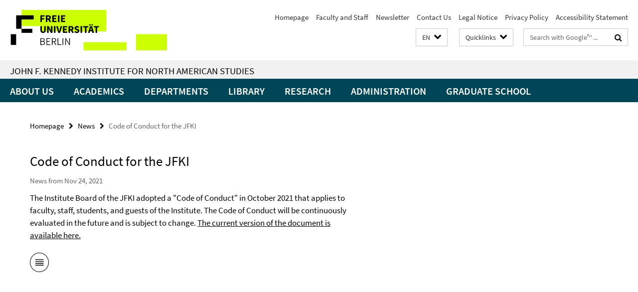

--- FILE ---
content_type: text/html; charset=utf-8
request_url: https://www.jfki.fu-berlin.de/en/news/code_of_conduct.html
body_size: 6579
content:
<!DOCTYPE html><!-- rendered 2026-01-28 19:32:16 (UTC) --><html class="ltr" lang="en"><head><title>Code of Conduct for the JFKI • John F. Kennedy Institute</title><!-- BEGIN Fragment default/26011920/views/head_meta/121492392/1637758456?210239:1823 -->
<meta charset="utf-8" /><meta content="IE=edge" http-equiv="X-UA-Compatible" /><meta content="width=device-width, initial-scale=1.0" name="viewport" /><meta content="authenticity_token" name="csrf-param" />
<meta content="HJIOM8xxIIXL63cTMPcCoSS3ivsguGr6nUCECkrzFrA=" name="csrf-token" /><meta content="Code of Conduct for the JFKI" property="og:title" /><meta content="website" property="og:type" /><meta content="https://www.jfki.fu-berlin.de/en/news/code_of_conduct.html" property="og:url" /><!-- BEGIN Fragment default/26011920/views/open_graph_image/28283497/1733236755?222933:20011 -->
<meta content="https://www.jfki.fu-berlin.de/media/img/jfk_ident_home.gif" property="og:image" /><!-- END Fragment default/26011920/views/open_graph_image/28283497/1733236755?222933:20011 -->
<meta content="index,follow" name="robots" /><meta content="2021-11-24" name="dc.date" /><meta content="Code of Conduct for the JFKI" name="dc.name" /><meta content="DE-BE" name="geo.region" /><meta content="Berlin" name="geo.placename" /><meta content="52.448131;13.286102" name="geo.position" /><link href="https://www.jfki.fu-berlin.de/en/news/code_of_conduct.html" rel="canonical" /><!-- BEGIN Fragment default/26011920/views/favicon/28283497/1733236755?013320:72019 -->
<link href="/assets/default2/favicon-12a6f1b0e53f527326498a6bfd4c3abd.ico" rel="shortcut icon" /><!-- END Fragment default/26011920/views/favicon/28283497/1733236755?013320:72019 -->
<!-- BEGIN Fragment default/26011920/head/rss/false/28285071/1765448262?013822:22003 -->
<!-- END Fragment default/26011920/head/rss/false/28285071/1765448262?013822:22003 -->
<!-- END Fragment default/26011920/views/head_meta/121492392/1637758456?210239:1823 -->
<!-- BEGIN Fragment default/26011920/head/assets/28283497/1733236755/?212744:86400 -->
<link href="/assets/default2/jfki_application-part-1-841e7928a8.css" media="all" rel="stylesheet" type="text/css" /><link href="/assets/default2/jfki_application-part-2-6b5d3ef56e.css" media="all" rel="stylesheet" type="text/css" /><script src="/assets/default2/application-781670a880dd5cd1754f30fcf22929cb.js" type="text/javascript"></script><!--[if lt IE 9]><script src="/assets/default2/html5shiv-d11feba7bd03bd542f45c2943ca21fed.js" type="text/javascript"></script><script src="/assets/default2/respond.min-31225ade11a162d40577719d9a33d3ee.js" type="text/javascript"></script><![endif]--><meta content="Rails Connector for Infopark CMS Fiona by Infopark AG (www.infopark.de); Version 6.8.2.36.82613853" name="generator" /><!-- END Fragment default/26011920/head/assets/28283497/1733236755/?212744:86400 -->
</head><body class="site-jfki layout-size-L"><div class="debug page" data-current-path="/en/news/code_of_conduct/"><a class="sr-only" href="#content">Springe direkt zu Inhalt </a><div class="horizontal-bg-container-header nocontent"><div class="container container-header"><header><!-- BEGIN Fragment default/26011920/header-part-1/28285071/1765448262/?214104:86400 -->
<a accesskey="O" id="seitenanfang"></a><a accesskey="H" href="https://www.fu-berlin.de/" hreflang="" id="fu-logo-link" title="Zur Startseite der Freien Universität Berlin"><svg id="fu-logo" version="1.1" viewBox="0 0 775 187.5" x="0" y="0"><defs><g id="fu-logo-elements"><g><polygon points="75 25 156.3 25 156.3 43.8 100 43.8 100 87.5 75 87.5 75 25"></polygon><polygon points="100 87.5 150 87.5 150 106.3 100 106.3 100 87.5"></polygon><polygon points="50 112.5 75 112.5 75 162.5 50 162.5 50 112.5"></polygon></g><g><path d="M187.5,25h19.7v5.9h-12.7v7.2h10.8v5.9h-10.8v12.2h-7.1V25z"></path><path d="M237.7,56.3l-7.1-12.5c3.3-1.5,5.6-4.4,5.6-9c0-7.4-5.4-9.7-12.1-9.7h-11.3v31.3h7.1V45h3.9l6,11.2H237.7z M219.9,30.6 h3.6c3.7,0,5.7,1,5.7,4.1c0,3.1-2,4.7-5.7,4.7h-3.6V30.6z"></path><path d="M242.5,25h19.6v5.9h-12.5v6.3h10.7v5.9h-10.7v7.2h13v5.9h-20.1V25z"></path><path d="M269,25h7.1v31.3H269V25z"></path><path d="M283.2,25h19.6v5.9h-12.5v6.3h10.7v5.9h-10.7v7.2h13v5.9h-20.1V25z"></path></g><g><path d="M427.8,72.7c2,0,3.4-1.4,3.4-3.4c0-1.9-1.4-3.4-3.4-3.4c-2,0-3.4,1.4-3.4,3.4C424.4,71.3,425.8,72.7,427.8,72.7z"></path><path d="M417.2,72.7c2,0,3.4-1.4,3.4-3.4c0-1.9-1.4-3.4-3.4-3.4c-2,0-3.4,1.4-3.4,3.4C413.8,71.3,415.2,72.7,417.2,72.7z"></path><path d="M187.5,91.8V75h7.1v17.5c0,6.1,1.9,8.2,5.4,8.2c3.5,0,5.5-2.1,5.5-8.2V75h6.8v16.8c0,10.5-4.3,15.1-12.3,15.1 C191.9,106.9,187.5,102.3,187.5,91.8z"></path><path d="M218.8,75h7.2l8.2,15.5l3.1,6.9h0.2c-0.3-3.3-0.9-7.7-0.9-11.4V75h6.7v31.3h-7.2L228,90.7l-3.1-6.8h-0.2 c0.3,3.4,0.9,7.6,0.9,11.3v11.1h-6.7V75z"></path><path d="M250.4,75h7.1v31.3h-7.1V75z"></path><path d="M261,75h7.5l3.8,14.6c0.9,3.4,1.6,6.6,2.5,10h0.2c0.9-3.4,1.6-6.6,2.5-10l3.7-14.6h7.2l-9.4,31.3h-8.5L261,75z"></path><path d="M291.9,75h19.6V81h-12.5v6.3h10.7v5.9h-10.7v7.2h13v5.9h-20.1V75z"></path><path d="M342.8,106.3l-7.1-12.5c3.3-1.5,5.6-4.4,5.6-9c0-7.4-5.4-9.7-12.1-9.7H318v31.3h7.1V95.1h3.9l6,11.2H342.8z M325.1,80.7 h3.6c3.7,0,5.7,1,5.7,4.1c0,3.1-2,4.7-5.7,4.7h-3.6V80.7z"></path><path d="M344.9,102.4l4.1-4.8c2.2,1.9,5.1,3.3,7.7,3.3c2.9,0,4.4-1.2,4.4-3c0-2-1.8-2.6-4.5-3.7l-4.1-1.7c-3.2-1.3-6.3-4-6.3-8.5 c0-5.2,4.6-9.3,11.1-9.3c3.6,0,7.4,1.4,10.1,4.1l-3.6,4.5c-2.1-1.6-4-2.4-6.5-2.4c-2.4,0-4,1-4,2.8c0,1.9,2,2.6,4.8,3.7l4,1.6 c3.8,1.5,6.2,4.1,6.2,8.5c0,5.2-4.3,9.7-11.8,9.7C352.4,106.9,348.1,105.3,344.9,102.4z"></path><path d="M373.9,75h7.1v31.3h-7.1V75z"></path><path d="M394.4,81h-8.6V75H410V81h-8.6v25.3h-7.1V81z"></path><path d="M429.2,106.3h7.5L426.9,75h-8.5l-9.8,31.3h7.2l1.9-7.4h9.5L429.2,106.3z M419.2,93.4l0.8-2.9c0.9-3.1,1.7-6.8,2.5-10.1 h0.2c0.8,3.3,1.7,7,2.5,10.1l0.7,2.9H419.2z"></path><path d="M443.6,81h-8.6V75h24.3V81h-8.6v25.3h-7.1V81z"></path></g><g><path d="M187.5,131.2h8.9c6.3,0,10.6,2.2,10.6,7.6c0,3.2-1.7,5.8-4.7,6.8v0.2c3.9,0.7,6.5,3.2,6.5,7.5c0,6.1-4.7,9.1-11.7,9.1 h-9.6V131.2z M195.7,144.7c5.8,0,8.1-2.1,8.1-5.5c0-3.9-2.7-5.4-7.9-5.4h-5.1v10.9H195.7z M196.5,159.9c5.7,0,9.1-2.1,9.1-6.6 c0-4.1-3.3-6-9.1-6h-5.8v12.6H196.5z"></path><path d="M215.5,131.2h17.6v2.8h-14.4v10.6h12.1v2.8h-12.1v12.3h14.9v2.8h-18.1V131.2z"></path><path d="M261.5,162.5l-8.2-14c4.5-0.9,7.4-3.8,7.4-8.7c0-6.3-4.4-8.6-10.7-8.6h-9.4v31.3h3.3v-13.7h6l7.9,13.7H261.5z M243.8,133.9h5.6c5.1,0,8,1.6,8,5.9c0,4.3-2.8,6.3-8,6.3h-5.6V133.9z"></path><path d="M267.4,131.2h3.3v28.5h13.9v2.8h-17.2V131.2z"></path><path d="M290.3,131.2h3.3v31.3h-3.3V131.2z"></path><path d="M302.6,131.2h3.4l12,20.6l3.4,6.4h0.2c-0.2-3.1-0.4-6.4-0.4-9.6v-17.4h3.1v31.3H321l-12-20.6l-3.4-6.4h-0.2 c0.2,3.1,0.4,6.2,0.4,9.4v17.6h-3.1V131.2z"></path></g></g></defs><g id="fu-logo-rects"></g><use x="0" xlink:href="#fu-logo-elements" y="0"></use></svg></a><script>"use strict";var svgFLogoObj = document.getElementById("fu-logo");var rectsContainer = svgFLogoObj.getElementById("fu-logo-rects");var svgns = "http://www.w3.org/2000/svg";var xlinkns = "http://www.w3.org/1999/xlink";function createRect(xPos, yPos) {  var rectWidth = ["300", "200", "150"];  var rectHeight = ["75", "100", "150"];  var rectXOffset = ["0", "100", "50"];  var rectYOffset = ["0", "75", "150"];  var x = rectXOffset[getRandomIntInclusive(0, 2)];  var y = rectYOffset[getRandomIntInclusive(0, 2)];  if (xPos == "1") {    x = x;  }  if (xPos == "2") {    x = +x + 193.75;  }  if (xPos == "3") {    x = +x + 387.5;  }  if (xPos == "4") {    x = +x + 581.25;  }  if (yPos == "1") {    y = y;  }  if (yPos == "2") {    y = +y + 112.5;  }  var cssClasses = "rectangle";  var rectColor = "#CCFF00";  var style = "fill: ".concat(rectColor, ";");  var rect = document.createElementNS(svgns, "rect");  rect.setAttribute("x", x);  rect.setAttribute("y", y);  rect.setAttribute("width", rectWidth[getRandomIntInclusive(0, 2)]);  rect.setAttribute("height", rectHeight[getRandomIntInclusive(0, 2)]);  rect.setAttribute("class", cssClasses);  rect.setAttribute("style", style);  rectsContainer.appendChild(rect);}function getRandomIntInclusive(min, max) {  min = Math.ceil(min);  max = Math.floor(max);  return Math.floor(Math.random() * (max - min + 1)) + min;}function makeGrid() {  for (var i = 1; i < 17; i = i + 1) {    if (i == "1") {      createRect("1", "1");    }    if (i == "2") {      createRect("2", "1");    }    if (i == "3") {      createRect("3", "1");    }    if (i == "5") {      createRect("1", "2");    }    if (i == "6") {      createRect("2", "2");    }    if (i == "7") {      createRect("3", "2");    }    if (i == "8") {      createRect("4", "2");    }  }}makeGrid();</script><a accesskey="H" href="https://www.fu-berlin.de/" hreflang="" id="fu-label-link" title="Zur Startseite der Freien Universität Berlin"><div id="fu-label-wrapper"><svg id="fu-label" version="1.1" viewBox="0 0 50 50" x="0" y="0"><defs><g id="fu-label-elements"><rect height="50" id="fu-label-bg" width="50"></rect><g><polygon points="19.17 10.75 36.01 10.75 36.01 14.65 24.35 14.65 24.35 23.71 19.17 23.71 19.17 10.75"></polygon><polygon points="24.35 23.71 34.71 23.71 34.71 27.6 24.35 27.6 24.35 23.71"></polygon><polygon points="13.99 28.88 19.17 28.88 19.17 39.25 13.99 39.25 13.99 28.88"></polygon></g></g></defs><use x="0" xlink:href="#fu-label-elements" y="0"></use></svg></div><div id="fu-label-text">Freie Universität Berlin</div></a><h1 class="hide">John F. Kennedy Institute for North American Studies</h1><hr class="hide" /><h2 class="sr-only">Service Navigation</h2><ul class="top-nav no-print"><li><a href="/en/index.html" rel="index" title="To the Homepage of: John F. Kennedy Institute for North American Studies">Homepage</a></li><li><a href="/en/a-z-mitarbeiter/index.html" title="">Faculty and Staff</a></li><li><a href="/en/information/newsletter/index.html" title="">Newsletter</a></li><li><a href="/en/contact/index.html" title="">Contact Us</a></li><li><a href="/en/legal-notice/index.html" title="Legal notice according to § 5 of the TMG (Telemediengesetz) and § 10 of the Mediendienstestaatsvertrag">Legal Notice</a></li><li><a href="https://www.fu-berlin.de/en/datenschutz.html" title="">Privacy Policy</a></li><li><a href="https://www.fu-berlin.de/$REDIRECTS/accessibility.html" title="">Accessibility Statement</a></li></ul><!-- END Fragment default/26011920/header-part-1/28285071/1765448262/?214104:86400 -->
<a class="services-menu-icon no-print"><div class="icon-close icon-cds icon-cds-wrong" style="display: none;"></div><div class="icon-menu"><div class="dot"></div><div class="dot"></div><div class="dot"></div></div></a><div class="services-search-icon no-print"><div class="icon-close icon-cds icon-cds-wrong" style="display: none;"></div><div class="icon-search fa fa-search"></div></div><div class="services no-print"><!-- BEGIN Fragment default/26011920/header/languages/28285071/1765448262/?205813:4027 -->
<div class="services-language dropdown"><div aria-haspopup="listbox" aria-label="Sprache auswählen" class="services-dropdown-button btn btn-default" id="lang" role="button"><span aria-label="English">EN</span><div class="services-dropdown-button-icon"><div class="fa fa-chevron-down services-dropdown-button-icon-open"></div><div class="fa fa-chevron-up services-dropdown-button-icon-close"></div></div></div><ul class="dropdown-menu dropdown-menu-right" role="listbox" tabindex="-1"><li role="option"><a class="fub-language-version" data-locale="de" href="#" hreflang="de" lang="de" title="Deutschsprachige Version">DE: Deutsch</a></li><li aria-disabled="true" aria-selected="true" class="disabled" role="option"><a href="#" lang="en" title="This page is an English version">EN: English</a></li></ul></div><!-- END Fragment default/26011920/header/languages/28285071/1765448262/?205813:4027 -->
<!-- BEGIN Fragment default/26011920/header-part-2/28285071/1765448262/?214104:86400 -->
<div class="services-quick-access dropdown"><div class="services-dropdown-button btn btn-default" id="quick-access">Quicklinks<div class="services-dropdown-button-icon"><div class="fa fa-chevron-down services-dropdown-button-icon-open"></div><div class="fa fa-chevron-up services-dropdown-button-icon-close"></div></div></div><div class="dropdown-menu dropdown-menu-right direct-access-wrapper cms-box-ajax-content" data-ajax-url="/en/_schnellzugriff/index.html?comp=direct_access&amp;irq=1"><div class="spinner direct-access-panel" style="display: none; width: 16px; padding: 20px;"><img alt="spinner" src="/assets/default2/spinner-39a0a2170912fd2acf310826322141db.gif" /></div></div></div><div class="services-search"><form action="/en/_search/index.html" class="fub-google-search-form" id="search-form" method="get" role="search"><input name="ie" type="hidden" value="UTF-8" /><label class="search-label" for="search-input">Search terms</label><input autocomplete="off" class="search-input" id="search-input" name="q" placeholder="Search with Google™ ..." title="Please enter search term here" type="text" /><button class="search-button" id="search_button" title="Search with Google™ ..." type="submit"><i class="fa fa-search"></i></button></form><div class="search-privacy-link"><a href="http://www.fu-berlin.de/en/redaktion/impressum/datenschutzhinweise#faq_06_externe_suche" title="Information about data transfer when using Google Search™">Information about data transfer when using Google Search™</a></div></div><!-- END Fragment default/26011920/header-part-2/28285071/1765448262/?214104:86400 -->
</div></header></div></div><div class="horizontal-bg-container-identity nocontent"><div class="container container-identity"><div class="identity closed"><h2 class="identity-text-main"><a href="/en/index.html" title="To the Homepage of:  John F. Kennedy Institute for North American Studies">John F. Kennedy Institute for North American Studies</a></h2></div></div></div><!-- BEGIN Fragment default/26011920/navbar-wrapper-ajax/0/28285071/1765448262/?204353:3600 -->
<div class="navbar-wrapper cms-box-ajax-content" data-ajax-url="/en/index.html?comp=navbar&amp;irq=1&amp;pm=0"><nav class="main-nav-container no-print" style=""><div class="container main-nav-container-inner"><div class="main-nav-scroll-buttons" style="display:none"><div id="main-nav-btn-scroll-left" role="button"><div class="fa fa-angle-left"></div></div><div id="main-nav-btn-scroll-right" role="button"><div class="fa fa-angle-right"></div></div></div><div class="main-nav-toggle"><span class="main-nav-toggle-text">Menu</span><span class="main-nav-toggle-icon"><span class="line"></span><span class="line"></span><span class="line"></span></span></div><ul class="main-nav level-1" id="fub-main-nav"><li class="main-nav-item level-1 has-children" data-index="0" data-menu-item-path="#" data-menu-shortened="0"><a class="main-nav-item-link level-1" href="#" title="loading...">About Us</a><div class="icon-has-children"><div class="fa fa-angle-right"></div><div class="fa fa-angle-down"></div><div class="fa fa-angle-up"></div></div><div class="container main-nav-parent level-2" style="display:none"><p style="margin: 20px;">loading... </p></div></li><li class="main-nav-item level-1 has-children" data-index="1" data-menu-item-path="#" data-menu-shortened="0"><a class="main-nav-item-link level-1" href="#" title="loading...">Academics</a><div class="icon-has-children"><div class="fa fa-angle-right"></div><div class="fa fa-angle-down"></div><div class="fa fa-angle-up"></div></div><div class="container main-nav-parent level-2" style="display:none"><p style="margin: 20px;">loading... </p></div></li><li class="main-nav-item level-1 has-children" data-index="2" data-menu-item-path="#" data-menu-shortened="0"><a class="main-nav-item-link level-1" href="#" title="loading...">Departments</a><div class="icon-has-children"><div class="fa fa-angle-right"></div><div class="fa fa-angle-down"></div><div class="fa fa-angle-up"></div></div><div class="container main-nav-parent level-2" style="display:none"><p style="margin: 20px;">loading... </p></div></li><li class="main-nav-item level-1 has-children" data-index="3" data-menu-item-path="#" data-menu-shortened="0"><a class="main-nav-item-link level-1" href="#" title="loading...">Library</a><div class="icon-has-children"><div class="fa fa-angle-right"></div><div class="fa fa-angle-down"></div><div class="fa fa-angle-up"></div></div><div class="container main-nav-parent level-2" style="display:none"><p style="margin: 20px;">loading... </p></div></li><li class="main-nav-item level-1 has-children" data-index="4" data-menu-item-path="#" data-menu-shortened="0"><a class="main-nav-item-link level-1" href="#" title="loading...">Research</a><div class="icon-has-children"><div class="fa fa-angle-right"></div><div class="fa fa-angle-down"></div><div class="fa fa-angle-up"></div></div><div class="container main-nav-parent level-2" style="display:none"><p style="margin: 20px;">loading... </p></div></li><li class="main-nav-item level-1 has-children" data-index="5" data-menu-item-path="#" data-menu-shortened="0"><a class="main-nav-item-link level-1" href="#" title="loading...">Administration</a><div class="icon-has-children"><div class="fa fa-angle-right"></div><div class="fa fa-angle-down"></div><div class="fa fa-angle-up"></div></div><div class="container main-nav-parent level-2" style="display:none"><p style="margin: 20px;">loading... </p></div></li><li class="main-nav-item level-1 has-children" data-index="6" data-menu-item-path="#" data-menu-shortened="0"><a class="main-nav-item-link level-1" href="#" title="loading...">Graduate School</a><div class="icon-has-children"><div class="fa fa-angle-right"></div><div class="fa fa-angle-down"></div><div class="fa fa-angle-up"></div></div><div class="container main-nav-parent level-2" style="display:none"><p style="margin: 20px;">loading... </p></div></li></ul></div><div class="main-nav-flyout-global"><div class="container"></div><button id="main-nav-btn-flyout-close" type="button"><div id="main-nav-btn-flyout-close-container"><i class="fa fa-angle-up"></i></div></button></div></nav></div><script type="text/javascript">$(document).ready(function () { Luise.Navigation.init(); });</script><!-- END Fragment default/26011920/navbar-wrapper-ajax/0/28285071/1765448262/?204353:3600 -->
<div class="content-wrapper main horizontal-bg-container-main"><div class="container breadcrumbs-container nocontent"><div class="row"><div class="col-xs-12"><div class="box breadcrumbs no-print"><p class="hide">Path Navigation</p><ul class="fu-breadcrumb"><li><a href="/en/index.html">Homepage</a><i class="fa fa-chevron-right"></i></li><li><a href="/en/news/index.html">News</a><i class="fa fa-chevron-right"></i></li><li class="active">Code of Conduct for the JFKI</li></ul></div></div></div></div><div class="container"><div class="row"><main class="col-m-7 print-full-width"><!--skiplink anchor: content--><div class="fub-content fub-fu_news_dok"><a id="content"></a><div class="box box-news-doc"><h1 class="box-news-doc-headline">Code of Conduct for the JFKI</h1><!-- BEGIN Fragment default/26011920/content_media/121492392/1637758456/121492392/1637758456/?204217:601 -->
<!-- END Fragment default/26011920/content_media/121492392/1637758456/121492392/1637758456/?204217:601 -->
<p class="box-news-doc-date">News from Nov 24, 2021</p><div class="editor-content "><p>The Institute Board of the JFKI adopted a "Code of Conduct" in October 2021 that applies to faculty, staff, students, and guests of the Institute. The Code of Conduct will be continuously evaluated in the future and is subject to change. <a href="/en/information/code_of_conduct/index.html">The current version of the document is available here.</a></p></div><div class="box-news-doc-nav"><a class="box-news-doc-nav-overview" href="/en/news/index.html" rel="contents" title="overview News" type="button"><span class="icon-cds icon-cds-overview"></span></a></div></div><noscript><div class="warning_box"><em class="mark-4">Please enable JavaScript in Your browser.</em></div></noscript></div></main><!-- BEGIN Fragment default/26011920/sidebar_subtree/28285071/1765448262/?210217:1801 -->
<!-- END Fragment default/26011920/sidebar_subtree/28285071/1765448262/?210217:1801 -->
</div></div></div><!-- BEGIN Fragment default/26011920/footer/banners/28285071/1765448262/?205748:3600 -->
<!-- END Fragment default/26011920/footer/banners/28285071/1765448262/?205748:3600 -->
<div class="horizontal-bg-container-footer no-print nocontent"><footer><div class="container container-footer"><div class="row"><!-- BEGIN Fragment default/26011920/footer/col-2/28285071/1765448262/?204246:3600 -->
<div class="col-m-6 col-l-3"><div class="box"><h3 class="footer-section-headline">Service Navigation</h3><ul class="footer-section-list fa-ul"><li><a href="/en/index.html" rel="index" title="To the Homepage of: John F. Kennedy Institute for North American Studies"><i class="fa fa-li fa-chevron-right"></i>Homepage</a></li><li><a href="/en/a-z-mitarbeiter/index.html" title=""><i class="fa fa-li fa-chevron-right"></i>Faculty and Staff</a></li><li><a href="/en/information/newsletter/index.html" title=""><i class="fa fa-li fa-chevron-right"></i>Newsletter</a></li><li><a href="/en/contact/index.html" title=""><i class="fa fa-li fa-chevron-right"></i>Contact Us</a></li><li><a href="/en/legal-notice/index.html" title="Legal notice according to § 5 of the TMG (Telemediengesetz) and § 10 of the Mediendienstestaatsvertrag"><i class="fa fa-li fa-chevron-right"></i>Legal Notice</a></li><li><a href="https://www.fu-berlin.de/en/datenschutz.html" title=""><i class="fa fa-li fa-chevron-right"></i>Privacy Policy</a></li><li><a href="https://www.fu-berlin.de/$REDIRECTS/accessibility.html" title=""><i class="fa fa-li fa-chevron-right"></i>Accessibility Statement</a></li></ul></div></div><!-- END Fragment default/26011920/footer/col-2/28285071/1765448262/?204246:3600 -->
<!-- BEGIN Fragment default/26011920/footer/col-3/28285071/1765448262/?204246:3600 -->
<div class="col-m-6 col-l-3"><div class="box"><h3 class="footer-section-headline">Social Media</h3><ul class="footer-section-list footer-section-list-social fa-ul"><li><a href="https://www.facebook.com/jfkinstitutefub" rel="external" target="_blank" title=""><i class="fa fa-li fa-facebook-square"></i>Facebook</a></li><li><a href="https://twitter.com/jfkinstitutefub/" rel="external" target="_blank" title=""><i class="fa fa-li fa-twitter"></i>Twitter</a></li></ul><a class="footer-section-list-social-notice" href="http://www.fu-berlin.de/en/redaktion/impressum/hinweis_social-media" title="Please read the information about Using Social Media">Information about Using Social Media</a></div></div><!-- END Fragment default/26011920/footer/col-3/28285071/1765448262/?204246:3600 -->
<div class="clearfix visible-m"></div><div class="col-m-6 col-l-3"><div class="box"><h3 class="footer-section-headline">This Page</h3><ul class="footer-section-list fa-ul"><li><a href="#" onclick="javascript:self.print();return false;" rel="alternate" role="button" title="Print this page"><i class="fa fa-li fa-chevron-right"></i>Print</a></li><!-- BEGIN Fragment default/26011920/footer/col-4.rss/28285071/1765448262/?204247:3600 -->
<!-- END Fragment default/26011920/footer/col-4.rss/28285071/1765448262/?204247:3600 -->
<li><a href="/en/contact/index.html"><i class="fa fa-li fa-chevron-right"></i>Feedback</a></li><!-- BEGIN Fragment default/26011920/footer/col-4.languages/28285071/1765448262/?204247:3600 -->
<li><a class="fub-language-version" data-locale="en" href="/en/index.html?irq=0&amp;next=de" hreflang="de" lang="de" title="Deutschsprachige Version"><i class="fa fa-li fa-chevron-right"></i>Deutsch</a></li><!-- END Fragment default/26011920/footer/col-4.languages/28285071/1765448262/?204247:3600 -->
</ul></div></div></div></div><div class="container container-seal"><div class="row"><div class="col-xs-12"><img alt="The Seal of the Freie Universität Berlin" id="fu-seal" src="/assets/default2/fu-siegel-web-schwarz-684a4d11be3c3400d8906a344a77c9a4.png" /><div id="fu-seal-description">The Latin words veritas, justitia, and libertas, which frame the seal of Freie Universität Berlin, stand for the values that have defined the academic ethos of Freie Universität since its founding in December 1948.</div></div></div></div></footer></div><script src="/assets/default2/henry-55a2f6b1df7f8729fca2d550689240e9.js" type="text/javascript"></script></div></body></html>

--- FILE ---
content_type: text/html; charset=utf-8
request_url: https://www.jfki.fu-berlin.de/en/_schnellzugriff/index.html?comp=direct_access&irq=1
body_size: 918
content:
<!-- BEGIN Fragment default/26011920/direct-access-panel/29337575/1378202856/?215358:86400 -->
<div class="row"><div class="col-m-6 col-l-3"><div class="services-quick-access-caption">About us</div><a href="https://www.jfki.fu-berlin.de/en/information/index.html" title="About Us">About Us</a><a href="https://www.jfki.fu-berlin.de/en/information/history/index.html" title="History &amp; Traditions">History &amp; Traditions</a><a href="https://www.jfki.fu-berlin.de/en/information/emeriti/index.html" title="Emeriti &amp; Alumni">Emeriti &amp; Alumni</a></div><div class="col-m-6 col-l-3"><div class="services-quick-access-caption">Academics</div><a href="https://www.jfki.fu-berlin.de/en/academics/ba_overview/index.html" title="Bachelor Programs">Bachelor Programs</a><a href="https://www.jfki.fu-berlin.de/en/academics/ma/index.html" title="Master Program">Master Program</a><a href="https://www.jfki.fu-berlin.de/en/academics/studyabroad/index.html" title="Student Exchange">Student Exchange</a><a href="https://www.jfki.fu-berlin.de/en/academics/advisement/index.html" title="Academic Advisement">Academic Advisement</a><a href="https://www.jfki.fu-berlin.de/en/academics/ECTS/index.html" title="European Credit Transfer System (ECTS)">European Credit Transfer System (ECTS)</a><a href="https://www.jfki.fu-berlin.de/en/academics/erasmus/index.html" title="Erasmus FAQs Incomings">Erasmus FAQs Incomings</a></div><div class="clearfix visible-m"></div><div class="col-m-6 col-l-3"><div class="services-quick-access-caption">Departments</div><a href="https://www.jfki.fu-berlin.de/en/faculty/history/index.html" title="History">History</a><a href="https://www.jfki.fu-berlin.de/en/faculty/culture/index.html" title="Culture">Culture</a><a href="https://www.jfki.fu-berlin.de/en/faculty/literature/index.html" title="Literature">Literature</a><a href="https://www.jfki.fu-berlin.de/en/faculty/politicalscience/index.html" title="Political Science">Political Science</a><a href="https://www.jfki.fu-berlin.de/en/faculty/sociology/index.html" title="Sociology">Sociology</a><a href="https://www.jfki.fu-berlin.de/en/faculty/economics/index.html" title="Economics">Economics</a></div><div class="col-m-6 col-l-3"><div class="services-quick-access-caption">Library</div><a href="https://www.jfki.fu-berlin.de/en/library/index.html" title="Contact">Contact</a><a href="https://www.jfki.fu-berlin.de/en/library/service/index.html" title="Service">Service</a><a href="https://www.jfki.fu-berlin.de/en/library/holdings/index.html" title="Holdings &amp; Collections">Holdings &amp; Collections</a><a href="https://www.jfki.fu-berlin.de/en/library/staff/index.html" title="Staff">Staff</a></div></div><div class="row"><div class="col-m-6 col-l-3"><div class="services-quick-access-caption">Research</div><a href="https://www.jfki.fu-berlin.de/en/research/researchprojects/index.html" title="Research Projects">Research Projects</a><a href="https://www.jfki.fu-berlin.de/en/research/conferences/index.html" title="Conferences">Conferences</a><a href="https://www.jfki.fu-berlin.de/research/colloquia/index.html" title="Forschungskolloquien">Forschungskolloquien</a><a href="https://www.jfki.fu-berlin.de/en/research/fraenkel/index.html" title="Fraenkel Lectures">Fraenkel Lectures</a><a href="https://www.jfki.fu-berlin.de/en/research/publications/index.html" title="Publications">Publications</a></div><div class="col-m-6 col-l-3"><div class="services-quick-access-caption">Administration</div><a href="https://www.jfki.fu-berlin.de/administration/governance/index.html" title="Institutsrat und Gremien">Institutsrat und Gremien</a><a href="https://www.jfki.fu-berlin.de/administration/equalopportunities/index.html" title="Frauen- und Gleichstellungsbeauftragte">Frauen- und Gleichstellungsbeauftragte</a><a href="https://www.jfki.fu-berlin.de/administration/it-service/index.html" title="IT Team">IT Team</a></div><div class="clearfix visible-m"></div></div><!-- END Fragment default/26011920/direct-access-panel/29337575/1378202856/?215358:86400 -->


--- FILE ---
content_type: text/html; charset=utf-8
request_url: https://www.jfki.fu-berlin.de/en/index.html?comp=navbar&irq=1&pm=0
body_size: 7285
content:
<!-- BEGIN Fragment default/26011920/navbar-wrapper/28285071/1765448262/?204029:1800 -->
<!-- BEGIN Fragment default/26011920/navbar/a5e85fb5386f7cd9860491a03d8c0a8156c1ba5e/?201029:86400 -->
<nav class="main-nav-container no-print nocontent" style="display: none;"><div class="container main-nav-container-inner"><div class="main-nav-scroll-buttons" style="display:none"><div id="main-nav-btn-scroll-left" role="button"><div class="fa fa-angle-left"></div></div><div id="main-nav-btn-scroll-right" role="button"><div class="fa fa-angle-right"></div></div></div><div class="main-nav-toggle"><span class="main-nav-toggle-text">Menu</span><span class="main-nav-toggle-icon"><span class="line"></span><span class="line"></span><span class="line"></span></span></div><ul class="main-nav level-1" id="fub-main-nav"><li class="main-nav-item level-1 has-children" data-index="0" data-menu-item-path="/en/information" data-menu-shortened="0" id="main-nav-item-information"><a class="main-nav-item-link level-1" href="/en/information/index.html">About Us</a><div class="icon-has-children"><div class="fa fa-angle-right"></div><div class="fa fa-angle-down"></div><div class="fa fa-angle-up"></div></div><div class="container main-nav-parent level-2" style="display:none"><a class="main-nav-item-link level-1" href="/en/information/index.html"><span>Overview About Us</span></a></div><ul class="main-nav level-2"><li class="main-nav-item level-2 " data-menu-item-path="/en/information/newsletter"><a class="main-nav-item-link level-2" href="/en/information/newsletter/index.html">Newsletter</a></li><li class="main-nav-item level-2 " data-menu-item-path="/en/information/history"><a class="main-nav-item-link level-2" href="/en/information/history/index.html">History &amp; Traditions</a></li><li class="main-nav-item level-2 " data-menu-item-path="/en/information/tour"><a class="main-nav-item-link level-2" href="/en/information/tour/index.html">Virtual Tour</a></li><li class="main-nav-item level-2 " data-menu-item-path="/en/information/visitingjfki"><a class="main-nav-item-link level-2" href="/en/information/visitingjfki/index.html">Visiting JFKI</a></li><li class="main-nav-item level-2 " data-menu-item-path="/en/information/stafflist"><a class="main-nav-item-link level-2" href="/en/information/stafflist.html">Faculty and Staff</a></li><li class="main-nav-item level-2 " data-menu-item-path="/en/information/emeriti"><a class="main-nav-item-link level-2" href="/en/information/emeriti/index.html">Emeriti &amp; Alumni</a></li><li class="main-nav-item level-2 " data-menu-item-path="/en/information/visitors"><a class="main-nav-item-link level-2" href="/en/information/visitors/index.html">Visiting Academics</a></li><li class="main-nav-item level-2 " data-menu-item-path="/en/information/code_of_conduct"><a class="main-nav-item-link level-2" href="/en/information/code_of_conduct/index.html">Code of Conduct</a></li></ul></li><li class="main-nav-item level-1 has-children" data-index="1" data-menu-item-path="/en/academics" data-menu-shortened="0" id="main-nav-item-academics"><a class="main-nav-item-link level-1" href="/en/academics/index.html">Academics</a><div class="icon-has-children"><div class="fa fa-angle-right"></div><div class="fa fa-angle-down"></div><div class="fa fa-angle-up"></div></div><div class="container main-nav-parent level-2" style="display:none"><a class="main-nav-item-link level-1" href="/en/academics/index.html"><span>Overview Academics</span></a></div><ul class="main-nav level-2"><li class="main-nav-item level-2 " data-menu-item-path="/en/academics/ba_overview"><a class="main-nav-item-link level-2" href="/en/academics/ba_overview/index.html">Bachelor Programs</a></li><li class="main-nav-item level-2 " data-menu-item-path="/en/academics/ma"><a class="main-nav-item-link level-2" href="/en/academics/ma/index.html">Master Program</a></li><li class="main-nav-item level-2 " data-menu-item-path="/en/academics/studyabroad"><a class="main-nav-item-link level-2" href="/en/academics/studyabroad/index.html">Student Exchange</a></li><li class="main-nav-item level-2 " data-menu-item-path="/en/academics/advisement"><a class="main-nav-item-link level-2" href="/en/academics/advisement/index.html">Academic Advisement</a></li><li class="main-nav-item level-2 " data-menu-item-path="/en/academics/forms_resources"><a class="main-nav-item-link level-2" href="/en/academics/forms_resources/index.html">Forms and Resources</a></li><li class="main-nav-item level-2 " data-menu-item-path="/en/academics/Pruefungsausschuss"><a class="main-nav-item-link level-2" href="/en/academics/Pruefungsausschuss/index.html">Examination Board (Prüfungsausschuss)</a></li></ul></li><li class="main-nav-item level-1 has-children" data-index="2" data-menu-item-path="/en/faculty" data-menu-shortened="0" id="main-nav-item-faculty"><a class="main-nav-item-link level-1" href="/en/faculty/index.html">Departments</a><div class="icon-has-children"><div class="fa fa-angle-right"></div><div class="fa fa-angle-down"></div><div class="fa fa-angle-up"></div></div><div class="container main-nav-parent level-2" style="display:none"><a class="main-nav-item-link level-1" href="/en/faculty/index.html"><span>Overview Departments</span></a></div><ul class="main-nav level-2"><li class="main-nav-item level-2 has-children" data-menu-item-path="/en/faculty/history"><a class="main-nav-item-link level-2" href="/en/faculty/history/index.html">History</a><div class="icon-has-children"><div class="fa fa-angle-right"></div><div class="fa fa-angle-down"></div><div class="fa fa-angle-up"></div></div><ul class="main-nav level-3"><li class="main-nav-item level-3 has-children" data-menu-item-path="/en/faculty/history/persons"><a class="main-nav-item-link level-3" href="/en/faculty/history/persons/index.html">Team</a><div class="icon-has-children"><div class="fa fa-angle-right"></div><div class="fa fa-angle-down"></div><div class="fa fa-angle-up"></div></div><ul class="main-nav level-4"><li class="main-nav-item level-4 " data-menu-item-path="/en/faculty/history/persons/Teaching-Staff"><a class="main-nav-item-link level-4" href="/en/faculty/history/persons/Teaching-Staff/index.html">Teaching Staff</a></li><li class="main-nav-item level-4 " data-menu-item-path="/en/faculty/history/persons/Office-Staff"><a class="main-nav-item-link level-4" href="/en/faculty/history/persons/Office-Staff/index.html">Office Manager</a></li><li class="main-nav-item level-4 " data-menu-item-path="/en/faculty/history/persons/Post-Doc-Researchers"><a class="main-nav-item-link level-4" href="/en/faculty/history/persons/Post-Doc-Researchers/index.html">Post-Doc Researchers</a></li><li class="main-nav-item level-4 " data-menu-item-path="/en/faculty/history/persons/doktorand_innen"><a class="main-nav-item-link level-4" href="/en/faculty/history/persons/doktorand_innen/index.html">PhD Candidates</a></li><li class="main-nav-item level-4 " data-menu-item-path="/en/faculty/history/persons/stud_hilfskraefte"><a class="main-nav-item-link level-4" href="/en/faculty/history/persons/stud_hilfskraefte/index.html">Student Assistants</a></li><li class="main-nav-item level-4 " data-menu-item-path="/en/faculty/history/persons/Associates-of-the-Department"><a class="main-nav-item-link level-4" href="/en/faculty/history/persons/Associates-of-the-Department/index.html">Associates of the Department</a></li><li class="main-nav-item level-4 " data-menu-item-path="/en/faculty/history/persons/Former-Teaching-Staff"><a class="main-nav-item-link level-4" href="/en/faculty/history/persons/Former-Teaching-Staff/index.html">Former Teaching Staff</a></li><li class="main-nav-item level-4 " data-menu-item-path="/en/faculty/history/persons/ehemalige_mitarbeiter"><a class="main-nav-item-link level-4" href="/en/faculty/history/persons/ehemalige_mitarbeiter/index.html">Former Members of the Department</a></li></ul></li><li class="main-nav-item level-3 has-children" data-menu-item-path="/en/faculty/history/teaching"><a class="main-nav-item-link level-3" href="/en/faculty/history/teaching/index.html">Teaching</a><div class="icon-has-children"><div class="fa fa-angle-right"></div><div class="fa fa-angle-down"></div><div class="fa fa-angle-up"></div></div><ul class="main-nav level-4"><li class="main-nav-item level-4 " data-menu-item-path="/en/faculty/history/teaching/Courses"><a class="main-nav-item-link level-4" href="/en/faculty/history/teaching/Courses/index.html">Courses</a></li><li class="main-nav-item level-4 " data-menu-item-path="/en/faculty/history/teaching/Modules"><a class="main-nav-item-link level-4" href="/en/faculty/history/teaching/Modules/index.html">Modules</a></li><li class="main-nav-item level-4 " data-menu-item-path="/en/faculty/history/teaching/Writing-Guides-_-Academic-Integrity"><a class="main-nav-item-link level-4" href="/en/faculty/history/teaching/Writing-Guides-_-Academic-Integrity/index.html">Writing Guides &amp; Academic Integrity</a></li></ul></li><li class="main-nav-item level-3 has-children" data-menu-item-path="/en/faculty/history/Workshops-_-Conferences"><a class="main-nav-item-link level-3" href="/en/faculty/history/Workshops-_-Conferences/index.html">Workshops &amp; Conferences</a><div class="icon-has-children"><div class="fa fa-angle-right"></div><div class="fa fa-angle-down"></div><div class="fa fa-angle-up"></div></div><ul class="main-nav level-4"><li class="main-nav-item level-4 " data-menu-item-path="/en/faculty/history/Workshops-_-Conferences/Disconnect_-When-Music-Excludes-and-Divides"><a class="main-nav-item-link level-4" href="/en/faculty/history/Workshops-_-Conferences/Disconnect_-When-Music-Excludes-and-Divides/index.html">Disconnect: When Music Excludes and Divides</a></li><li class="main-nav-item level-4 " data-menu-item-path="/en/faculty/history/Workshops-_-Conferences/Expo-2025"><a class="main-nav-item-link level-4" href="/en/faculty/history/Workshops-_-Conferences/Expo-2025/index.html">Expo 2025</a></li><li class="main-nav-item level-4 " data-menu-item-path="/en/faculty/history/Workshops-_-Conferences/CIH-VII_-Uncertain-Boundaries"><a class="main-nav-item-link level-4" href="/en/faculty/history/Workshops-_-Conferences/CIH-VII_-Uncertain-Boundaries/index.html">CIH VII: Uncertain Boundaries</a></li></ul></li><li class="main-nav-item level-3 has-children" data-menu-item-path="/en/faculty/history/research"><a class="main-nav-item-link level-3" href="/en/faculty/history/research/index.html">Research</a><div class="icon-has-children"><div class="fa fa-angle-right"></div><div class="fa fa-angle-down"></div><div class="fa fa-angle-up"></div></div><ul class="main-nav level-4"><li class="main-nav-item level-4 " data-menu-item-path="/en/faculty/history/research/Recent-Publications"><a class="main-nav-item-link level-4" href="/en/faculty/history/research/Recent-Publications/index.html">Recent Publications</a></li><li class="main-nav-item level-4 " data-menu-item-path="/en/faculty/history/research/Research-Projects"><a class="main-nav-item-link level-4" href="/en/faculty/history/research/Research-Projects/index.html">Research Projects</a></li><li class="main-nav-item level-4 " data-menu-item-path="/en/faculty/history/research/PhD-Projects"><a class="main-nav-item-link level-4" href="/en/faculty/history/research/PhD-Projects/index.html">PhD Projects</a></li><li class="main-nav-item level-4 " data-menu-item-path="/en/faculty/history/research/History-Research-Colloquium-new"><a class="main-nav-item-link level-4" href="/en/faculty/history/research/History-Research-Colloquium-new/index.html">History Research Colloquium</a></li></ul></li><li class="main-nav-item level-3 " data-menu-item-path="/en/faculty/history/links"><a class="main-nav-item-link level-3" href="/en/faculty/history/links/index.html">Resources</a></li><li class="main-nav-item level-3 " data-menu-item-path="/en/faculty/history/erasmus"><a class="main-nav-item-link level-3" href="/en/faculty/history/erasmus/index.html">Erasmus</a></li><li class="main-nav-item level-3 " data-menu-item-path="/en/faculty/history/media-1"><a class="main-nav-item-link level-3" href="/en/faculty/history/media-1/index.html">Media</a></li><li class="main-nav-item level-3 " data-menu-item-path="/en/faculty/history/Student-News"><a class="main-nav-item-link level-3" href="/en/faculty/history/Student-News/index.html">Student News</a></li><li class="main-nav-item level-3 " data-menu-item-path="/en/faculty/history/faq"><a class="main-nav-item-link level-3" href="/en/faculty/history/faq/index.html">FAQs</a></li></ul></li><li class="main-nav-item level-2 has-children" data-menu-item-path="/en/faculty/culture"><a class="main-nav-item-link level-2" href="/en/faculty/culture/index.html">Culture</a><div class="icon-has-children"><div class="fa fa-angle-right"></div><div class="fa fa-angle-down"></div><div class="fa fa-angle-up"></div></div><ul class="main-nav level-3"><li class="main-nav-item level-3 " data-menu-item-path="/en/faculty/culture/persons"><a class="main-nav-item-link level-3" href="/en/faculty/culture/persons/index.html">Team</a></li><li class="main-nav-item level-3 " data-menu-item-path="/en/faculty/culture/teaching"><a class="main-nav-item-link level-3" href="/en/faculty/culture/teaching/index.html">Teaching</a></li><li class="main-nav-item level-3 has-children" data-menu-item-path="/en/faculty/culture/research"><a class="main-nav-item-link level-3" href="/en/faculty/culture/research/index.html">Research</a><div class="icon-has-children"><div class="fa fa-angle-right"></div><div class="fa fa-angle-down"></div><div class="fa fa-angle-up"></div></div><ul class="main-nav level-4"><li class="main-nav-item level-4 " data-menu-item-path="/en/faculty/culture/research/publications"><a class="main-nav-item-link level-4" href="/en/faculty/culture/research/publications/index.html">Recent Publications</a></li><li class="main-nav-item level-4 " data-menu-item-path="/en/faculty/culture/research/projects"><a class="main-nav-item-link level-4" href="/en/faculty/culture/research/projects/index.html">Research Projects</a></li><li class="main-nav-item level-4 " data-menu-item-path="/en/faculty/culture/research/dissertations"><a class="main-nav-item-link level-4" href="/en/faculty/culture/research/dissertations/index.html">PhD and Habilitation Projects</a></li><li class="main-nav-item level-4 " data-menu-item-path="/en/faculty/culture/research/colloquium"><a class="main-nav-item-link level-4" href="/en/faculty/culture/research/colloquium/index.html">Research Colloquium</a></li><li class="main-nav-item level-4 " data-menu-item-path="/en/faculty/culture/research/visiting_scholars"><a class="main-nav-item-link level-4" href="/en/faculty/culture/research/visiting_scholars/index.html">Visiting Scholars</a></li></ul></li><li class="main-nav-item level-3 " data-menu-item-path="/en/faculty/culture/events"><a class="main-nav-item-link level-3" href="/en/faculty/culture/events/index.html">Events</a></li><li class="main-nav-item level-3 " data-menu-item-path="/en/faculty/culture/erasmus"><a class="main-nav-item-link level-3" href="/en/faculty/culture/erasmus/index.html">Erasmus / Direct Exchange (UK)</a></li><li class="main-nav-item level-3 has-children" data-menu-item-path="/en/faculty/culture/terra"><a class="main-nav-item-link level-3" href="/en/faculty/culture/terra/index.html">Terra Visiting Professorships</a><div class="icon-has-children"><div class="fa fa-angle-right"></div><div class="fa fa-angle-down"></div><div class="fa fa-angle-up"></div></div><ul class="main-nav level-4"><li class="main-nav-item level-4 " data-menu-item-path="/en/faculty/culture/terra/Terra-Foundation-for-American-Art-at-the-Kennedy-Institute"><a class="main-nav-item-link level-4" href="/en/faculty/culture/terra/Terra-Foundation-for-American-Art-at-the-Kennedy-Institute/index.html">Terra Foundation for American Art at the Kennedy Institute</a></li><li class="main-nav-item level-4 " data-menu-item-path="/en/faculty/culture/terra/Past-Professors"><a class="main-nav-item-link level-4" href="/en/faculty/culture/terra/Past-Professors/index.html">Past Terra Visiting Professors</a></li><li class="main-nav-item level-4 " data-menu-item-path="/en/faculty/culture/terra/Conferences"><a class="main-nav-item-link level-4" href="/en/faculty/culture/terra/Conferences/index.html">Terra Conferences</a></li><li class="main-nav-item level-4 " data-menu-item-path="/en/faculty/culture/terra/Lectures"><a class="main-nav-item-link level-4" href="/en/faculty/culture/terra/Lectures/index.html">Terra Lectures at JFKI</a></li><li class="main-nav-item level-4 " data-menu-item-path="/en/faculty/culture/terra/Courses"><a class="main-nav-item-link level-4" href="/en/faculty/culture/terra/Courses/index.html">Terra Courses</a></li><li class="main-nav-item level-4 " data-menu-item-path="/en/faculty/culture/terra/Media-Acquisitions"><a class="main-nav-item-link level-4" href="/en/faculty/culture/terra/Media-Acquisitions/index.html">Media Acquisitions</a></li></ul></li></ul></li><li class="main-nav-item level-2 has-children" data-menu-item-path="/en/faculty/economics"><a class="main-nav-item-link level-2" href="/en/faculty/economics/index.html">Economics</a><div class="icon-has-children"><div class="fa fa-angle-right"></div><div class="fa fa-angle-down"></div><div class="fa fa-angle-up"></div></div><ul class="main-nav level-3"><li class="main-nav-item level-3 has-children" data-menu-item-path="/en/faculty/economics/persons"><a class="main-nav-item-link level-3" href="/en/faculty/economics/persons/index.html">Staff</a><div class="icon-has-children"><div class="fa fa-angle-right"></div><div class="fa fa-angle-down"></div><div class="fa fa-angle-up"></div></div><ul class="main-nav level-4"><li class="main-nav-item level-4 " data-menu-item-path="/en/faculty/economics/persons/professors"><a class="main-nav-item-link level-4" href="/en/faculty/economics/persons/professors/index.html">Professors</a></li><li class="main-nav-item level-4 " data-menu-item-path="/en/faculty/economics/persons/adjunct_lecturers"><a class="main-nav-item-link level-4" href="/en/faculty/economics/persons/adjunct_lecturers/index.html">Adjunct Lecturers</a></li><li class="main-nav-item level-4 " data-menu-item-path="/en/faculty/economics/persons/research_associates"><a class="main-nav-item-link level-4" href="/en/faculty/economics/persons/research_associates/index.html">Research Associates</a></li><li class="main-nav-item level-4 " data-menu-item-path="/en/faculty/economics/persons/phd_candidates"><a class="main-nav-item-link level-4" href="/en/faculty/economics/persons/phd_candidates/index.html">Ph.D. Candidates</a></li><li class="main-nav-item level-4 " data-menu-item-path="/en/faculty/economics/persons/student_assistants"><a class="main-nav-item-link level-4" href="/en/faculty/economics/persons/student_assistants/index.html">Student Assistants</a></li><li class="main-nav-item level-4 " data-menu-item-path="/en/faculty/economics/persons/office"><a class="main-nav-item-link level-4" href="/en/faculty/economics/persons/office/index.html">Office</a></li><li class="main-nav-item level-4 " data-menu-item-path="/en/faculty/economics/persons/emeriti"><a class="main-nav-item-link level-4" href="/en/faculty/economics/persons/emeriti/index.html">Emeriti</a></li></ul></li><li class="main-nav-item level-3 has-children" data-menu-item-path="/en/faculty/economics/teaching"><a class="main-nav-item-link level-3" href="/en/faculty/economics/teaching/index.html">Teaching</a><div class="icon-has-children"><div class="fa fa-angle-right"></div><div class="fa fa-angle-down"></div><div class="fa fa-angle-up"></div></div><ul class="main-nav level-4"><li class="main-nav-item level-4 " data-menu-item-path="/en/faculty/economics/teaching/Teaching"><a class="main-nav-item-link level-4" href="/en/faculty/economics/teaching/Teaching/index.html">Teaching</a></li><li class="main-nav-item level-4 " data-menu-item-path="/en/faculty/economics/teaching/Thesis-Supervision"><a class="main-nav-item-link level-4" href="/en/faculty/economics/teaching/Thesis-Supervision/index.html">Thesis Supervision</a></li></ul></li><li class="main-nav-item level-3 has-children" data-menu-item-path="/en/faculty/economics/research"><a class="main-nav-item-link level-3" href="/en/faculty/economics/research/index.html">Research</a><div class="icon-has-children"><div class="fa fa-angle-right"></div><div class="fa fa-angle-down"></div><div class="fa fa-angle-up"></div></div><ul class="main-nav level-4"><li class="main-nav-item level-4 " data-menu-item-path="/en/faculty/economics/research/steinhardt"><a class="main-nav-item-link level-4" href="/en/faculty/economics/research/steinhardt/index.html">Prof. Dr. M. Steinhardt&#39;s Research Projects</a></li><li class="main-nav-item level-4 " data-menu-item-path="/en/faculty/economics/research/holtfrerich"><a class="main-nav-item-link level-4" href="/en/faculty/economics/research/holtfrerich/index.html">Prof. Dr. C.-L. Holtfrerich&#39;s Research Projects</a></li></ul></li><li class="main-nav-item level-3 " data-menu-item-path="/en/faculty/economics/FAQ"><a class="main-nav-item-link level-3" href="/en/faculty/economics/FAQ/index.html">FAQs</a></li><li class="main-nav-item level-3 " data-menu-item-path="/en/faculty/economics/laborscarcity"><a class="main-nav-item-link level-3" href="/en/faculty/economics/laborscarcity/index.html">Transformations in the labor market</a></li><li class="main-nav-item level-3 " data-menu-item-path="/en/faculty/economics/2nd-Berlin-Workshop-on-Empirical-Public-Economics"><a class="main-nav-item-link level-3" href="/en/faculty/economics/2nd-Berlin-Workshop-on-Empirical-Public-Economics/index.html">Berlin Workshop on Empirical Public Economics</a></li></ul></li><li class="main-nav-item level-2 has-children" data-menu-item-path="/en/faculty/literature"><a class="main-nav-item-link level-2" href="/en/faculty/literature/index.html">Literature</a><div class="icon-has-children"><div class="fa fa-angle-right"></div><div class="fa fa-angle-down"></div><div class="fa fa-angle-up"></div></div><ul class="main-nav level-3"><li class="main-nav-item level-3 has-children" data-menu-item-path="/en/faculty/literature/persons"><a class="main-nav-item-link level-3" href="/en/faculty/literature/persons/index.html">Team</a><div class="icon-has-children"><div class="fa fa-angle-right"></div><div class="fa fa-angle-down"></div><div class="fa fa-angle-up"></div></div><ul class="main-nav level-4"><li class="main-nav-item level-4 " data-menu-item-path="/en/faculty/literature/persons/professors"><a class="main-nav-item-link level-4" href="/en/faculty/literature/persons/professors/index.html">Professors</a></li><li class="main-nav-item level-4 " data-menu-item-path="/en/faculty/literature/persons/wimis"><a class="main-nav-item-link level-4" href="/en/faculty/literature/persons/wimis/index.html">Postdoctoral Researchers</a></li><li class="main-nav-item level-4 " data-menu-item-path="/en/faculty/literature/persons/office"><a class="main-nav-item-link level-4" href="/en/faculty/literature/persons/office/index.html">Office</a></li><li class="main-nav-item level-4 " data-menu-item-path="/en/faculty/literature/persons/doctoral-students"><a class="main-nav-item-link level-4" href="/en/faculty/literature/persons/doctoral-students/index.html">Doctoral Students</a></li><li class="main-nav-item level-4 " data-menu-item-path="/en/faculty/literature/persons/student-assistants"><a class="main-nav-item-link level-4" href="/en/faculty/literature/persons/student-assistants/index.html">Student Assistants</a></li><li class="main-nav-item level-4 " data-menu-item-path="/en/faculty/literature/persons/Former-Professors"><a class="main-nav-item-link level-4" href="/en/faculty/literature/persons/Former-Professors/index.html">Former Professors</a></li><li class="main-nav-item level-4 " data-menu-item-path="/en/faculty/literature/persons/former"><a class="main-nav-item-link level-4" href="/en/faculty/literature/persons/former/index.html">Former Staff Members</a></li></ul></li><li class="main-nav-item level-3 has-children" data-menu-item-path="/en/faculty/literature/teaching"><a class="main-nav-item-link level-3" href="/en/faculty/literature/teaching/index.html">Teaching</a><div class="icon-has-children"><div class="fa fa-angle-right"></div><div class="fa fa-angle-down"></div><div class="fa fa-angle-up"></div></div><ul class="main-nav level-4"><li class="main-nav-item level-4 " data-menu-item-path="/en/faculty/literature/teaching/Courses"><a class="main-nav-item-link level-4" href="/en/faculty/literature/teaching/Courses/index.html">Courses offered by the Literature Department</a></li></ul></li><li class="main-nav-item level-3 has-children" data-menu-item-path="/en/faculty/literature/research"><a class="main-nav-item-link level-3" href="/en/faculty/literature/research/index.html">Research</a><div class="icon-has-children"><div class="fa fa-angle-right"></div><div class="fa fa-angle-down"></div><div class="fa fa-angle-up"></div></div><ul class="main-nav level-4"><li class="main-nav-item level-4 " data-menu-item-path="/en/faculty/literature/research/Ph_D_-Projects"><a class="main-nav-item-link level-4" href="/en/faculty/literature/research/Ph_D_-Projects/index.html">Current Ph.D. projects</a></li><li class="main-nav-item level-4 " data-menu-item-path="/en/faculty/literature/research/publications"><a class="main-nav-item-link level-4" href="/en/faculty/literature/research/publications/index.html">Publications</a></li><li class="main-nav-item level-4 " data-menu-item-path="/en/faculty/literature/research/research-projects"><a class="main-nav-item-link level-4" href="/en/faculty/literature/research/research-projects/index.html">Research Projects</a></li><li class="main-nav-item level-4 " data-menu-item-path="/en/faculty/literature/research/research-colloquium"><a class="main-nav-item-link level-4" href="/en/faculty/literature/research/research-colloquium/index.html">Research Colloquium</a></li></ul></li><li class="main-nav-item level-3 " data-menu-item-path="/en/faculty/literature/events"><a class="main-nav-item-link level-3" href="/en/faculty/literature/events/index.html">Events</a></li><li class="main-nav-item level-3 " data-menu-item-path="/en/faculty/literature/erasmus"><a class="main-nav-item-link level-3" href="/en/faculty/literature/erasmus/index.html">Erasmus / Direct Exchange (UK)</a></li></ul></li><li class="main-nav-item level-2 has-children" data-menu-item-path="/en/faculty/politicalscience"><a class="main-nav-item-link level-2" href="/en/faculty/politicalscience/index.html">Political Science</a><div class="icon-has-children"><div class="fa fa-angle-right"></div><div class="fa fa-angle-down"></div><div class="fa fa-angle-up"></div></div><ul class="main-nav level-3"><li class="main-nav-item level-3 " data-menu-item-path="/en/faculty/politicalscience/US-Elections-2024"><a class="main-nav-item-link level-3" href="/en/faculty/politicalscience/US-Elections-2024/index.html">US Elections 2024</a></li><li class="main-nav-item level-3 has-children" data-menu-item-path="/en/faculty/politicalscience/team"><a class="main-nav-item-link level-3" href="/en/faculty/politicalscience/team/index.html">Team</a><div class="icon-has-children"><div class="fa fa-angle-right"></div><div class="fa fa-angle-down"></div><div class="fa fa-angle-up"></div></div><ul class="main-nav level-4"><li class="main-nav-item level-4 " data-menu-item-path="/en/faculty/politicalscience/team/professors"><a class="main-nav-item-link level-4" href="/en/faculty/politicalscience/team/professors/index.html">Professors</a></li><li class="main-nav-item level-4 " data-menu-item-path="/en/faculty/politicalscience/team/adjuncts"><a class="main-nav-item-link level-4" href="/en/faculty/politicalscience/team/adjuncts/index.html">Adjunct Professors</a></li><li class="main-nav-item level-4 " data-menu-item-path="/en/faculty/politicalscience/team/postdocs"><a class="main-nav-item-link level-4" href="/en/faculty/politicalscience/team/postdocs/index.html">Postdoctoral Fellows</a></li><li class="main-nav-item level-4 " data-menu-item-path="/en/faculty/politicalscience/team/teachingfellows"><a class="main-nav-item-link level-4" href="/en/faculty/politicalscience/team/teachingfellows/index.html">Teaching Fellows</a></li><li class="main-nav-item level-4 " data-menu-item-path="/en/faculty/politicalscience/team/wimis"><a class="main-nav-item-link level-4" href="/en/faculty/politicalscience/team/wimis/index.html">Research Associates</a></li><li class="main-nav-item level-4 " data-menu-item-path="/en/faculty/politicalscience/team/alumni"><a class="main-nav-item-link level-4" href="/en/faculty/politicalscience/team/alumni/index.html">Emeriti and Alumni</a></li><li class="main-nav-item level-4 " data-menu-item-path="/en/faculty/politicalscience/team/office"><a class="main-nav-item-link level-4" href="/en/faculty/politicalscience/team/office/index.html">Office</a></li><li class="main-nav-item level-4 " data-menu-item-path="/en/faculty/politicalscience/team/assistants"><a class="main-nav-item-link level-4" href="/en/faculty/politicalscience/team/assistants/index.html">Assistants</a></li></ul></li><li class="main-nav-item level-3 " data-menu-item-path="/en/faculty/politicalscience/teaching"><a class="main-nav-item-link level-3" href="/en/faculty/politicalscience/teaching/index.html">Teaching</a></li><li class="main-nav-item level-3 has-children" data-menu-item-path="/en/faculty/politicalscience/research"><a class="main-nav-item-link level-3" href="/en/faculty/politicalscience/research/index.html">Research</a><div class="icon-has-children"><div class="fa fa-angle-right"></div><div class="fa fa-angle-down"></div><div class="fa fa-angle-up"></div></div><ul class="main-nav level-4"><li class="main-nav-item level-4 " data-menu-item-path="/en/faculty/politicalscience/research/books"><a class="main-nav-item-link level-4" href="/en/faculty/politicalscience/research/books/index.html">Books</a></li><li class="main-nav-item level-4 " data-menu-item-path="/en/faculty/politicalscience/research/articles"><a class="main-nav-item-link level-4" href="/en/faculty/politicalscience/research/articles/index.html">Articles</a></li><li class="main-nav-item level-4 " data-menu-item-path="/en/faculty/politicalscience/research/projects"><a class="main-nav-item-link level-4" href="/en/faculty/politicalscience/research/projects/index.html">Current Projects</a></li><li class="main-nav-item level-4 " data-menu-item-path="/en/faculty/politicalscience/research/phdtheses"><a class="main-nav-item-link level-4" href="/en/faculty/politicalscience/research/phdtheses/index.html">Ph.D. Theses</a></li></ul></li><li class="main-nav-item level-3 has-children" data-menu-item-path="/en/faculty/politicalscience/conferences"><a class="main-nav-item-link level-3" href="/en/faculty/politicalscience/conferences/index.html">Conferences</a><div class="icon-has-children"><div class="fa fa-angle-right"></div><div class="fa fa-angle-down"></div><div class="fa fa-angle-up"></div></div><ul class="main-nav level-4"><li class="main-nav-item level-4 " data-menu-item-path="/en/faculty/politicalscience/conferences/Sources-of-Legitimacy"><a class="main-nav-item-link level-4" href="/en/faculty/politicalscience/conferences/Sources-of-Legitimacy/index.html">Sources of Legitimacy: Rethinking US-American Democracy</a></li></ul></li><li class="main-nav-item level-3 " data-menu-item-path="/en/faculty/politicalscience/erasmus"><a class="main-nav-item-link level-3" href="/en/faculty/politicalscience/erasmus/index.html">Erasmus / Direct Exchange (UK)</a></li><li class="main-nav-item level-3 has-children" data-menu-item-path="/en/faculty/politicalscience/media"><a class="main-nav-item-link level-3" href="/en/faculty/politicalscience/media/index.html">Media</a><div class="icon-has-children"><div class="fa fa-angle-right"></div><div class="fa fa-angle-down"></div><div class="fa fa-angle-up"></div></div><ul class="main-nav level-4"><li class="main-nav-item level-4 " data-menu-item-path="/en/faculty/politicalscience/media/experts"><a class="main-nav-item-link level-4" href="/en/faculty/politicalscience/media/experts/index.html">Interview Experts</a></li><li class="main-nav-item level-4 " data-menu-item-path="/en/faculty/politicalscience/media/contributions"><a class="main-nav-item-link level-4" href="/en/faculty/politicalscience/media/contributions/index.html">Media Contributions</a></li></ul></li><li class="main-nav-item level-3 " data-menu-item-path="/en/faculty/politicalscience/FAQ-Ordner"><a class="main-nav-item-link level-3" href="/en/faculty/politicalscience/FAQ-Ordner/index.html">faq</a></li></ul></li><li class="main-nav-item level-2 has-children" data-menu-item-path="/en/faculty/sociology"><a class="main-nav-item-link level-2" href="/en/faculty/sociology/index.html">Sociology</a><div class="icon-has-children"><div class="fa fa-angle-right"></div><div class="fa fa-angle-down"></div><div class="fa fa-angle-up"></div></div><ul class="main-nav level-3"><li class="main-nav-item level-3 has-children" data-menu-item-path="/en/faculty/sociology/persons"><a class="main-nav-item-link level-3" href="/en/faculty/sociology/persons/index.html">Team</a><div class="icon-has-children"><div class="fa fa-angle-right"></div><div class="fa fa-angle-down"></div><div class="fa fa-angle-up"></div></div><ul class="main-nav level-4"><li class="main-nav-item level-4 " data-menu-item-path="/en/faculty/sociology/persons/Kohl_Sebastian"><a class="main-nav-item-link level-4" href="/en/faculty/sociology/persons/Kohl_Sebastian/index.html">Sebastian Kohl</a></li><li class="main-nav-item level-4 " data-menu-item-path="/en/faculty/sociology/persons/Kienscherf_Markus"><a class="main-nav-item-link level-4" href="/en/faculty/sociology/persons/Kienscherf_Markus/index.html">Markus Kienscherf</a></li><li class="main-nav-item level-4 " data-menu-item-path="/en/faculty/sociology/persons/vCiriacy-Wantrup_Jonas"><a class="main-nav-item-link level-4" href="/en/faculty/sociology/persons/vCiriacy-Wantrup_Jonas/index.html">Jonas von Ciriacy-Wantrup</a></li><li class="main-nav-item level-4 " data-menu-item-path="/en/faculty/sociology/persons/Heinrich_Clara"><a class="main-nav-item-link level-4" href="/en/faculty/sociology/persons/Heinrich_Clara/index.html">Clara Heinrich</a></li><li class="main-nav-item level-4 " data-menu-item-path="/en/faculty/sociology/persons/Wilken_Ria"><a class="main-nav-item-link level-4" href="/en/faculty/sociology/persons/Wilken_Ria/index.html">Ria Wilken</a></li><li class="main-nav-item level-4 " data-menu-item-path="/en/faculty/sociology/persons/Demirbag_Osman"><a class="main-nav-item-link level-4" href="/en/faculty/sociology/persons/Demirbag_Osman/index.html">Osman Demirbağ</a></li><li class="main-nav-item level-4 " data-menu-item-path="/en/faculty/sociology/persons/Li_Bo"><a class="main-nav-item-link level-4" href="/en/faculty/sociology/persons/Li_Bo/index.html">Bo Li</a></li></ul></li><li class="main-nav-item level-3 " data-menu-item-path="/en/faculty/sociology/teaching"><a class="main-nav-item-link level-3" href="/en/faculty/sociology/teaching/index.html">Teaching</a></li><li class="main-nav-item level-3 has-children" data-menu-item-path="/en/faculty/sociology/research"><a class="main-nav-item-link level-3" href="/en/faculty/sociology/research/index.html">Research</a><div class="icon-has-children"><div class="fa fa-angle-right"></div><div class="fa fa-angle-down"></div><div class="fa fa-angle-up"></div></div><ul class="main-nav level-4"><li class="main-nav-item level-4 " data-menu-item-path="/en/faculty/sociology/research/Projects"><a class="main-nav-item-link level-4" href="/en/faculty/sociology/research/Projects/index.html">Research Projects</a></li><li class="main-nav-item level-4 " data-menu-item-path="/en/faculty/sociology/research/Cooperations"><a class="main-nav-item-link level-4" href="/en/faculty/sociology/research/Cooperations/index.html">Cooperations</a></li><li class="main-nav-item level-4 " data-menu-item-path="/en/faculty/sociology/research/completed_projects"><a class="main-nav-item-link level-4" href="/en/faculty/sociology/research/completed_projects/index.html">Completed Projects</a></li></ul></li><li class="main-nav-item level-3 " data-menu-item-path="/en/faculty/sociology/erasmus"><a class="main-nav-item-link level-3" href="/en/faculty/sociology/erasmus/index.html">Erasmus / Direct Exchange (UK)</a></li></ul></li></ul></li><li class="main-nav-item level-1 has-children" data-index="3" data-menu-item-path="/en/library" data-menu-shortened="0" id="main-nav-item-library"><a class="main-nav-item-link level-1" href="/en/library/index.html">Library</a><div class="icon-has-children"><div class="fa fa-angle-right"></div><div class="fa fa-angle-down"></div><div class="fa fa-angle-up"></div></div><div class="container main-nav-parent level-2" style="display:none"><a class="main-nav-item-link level-1" href="/en/library/index.html"><span>Overview Library</span></a></div><ul class="main-nav level-2"><li class="main-nav-item level-2 has-children" data-menu-item-path="/en/library/exhibitions"><a class="main-nav-item-link level-2" href="/en/library/exhibitions/index.html">Exhibitions</a><div class="icon-has-children"><div class="fa fa-angle-right"></div><div class="fa fa-angle-down"></div><div class="fa fa-angle-up"></div></div><ul class="main-nav level-3"><li class="main-nav-item level-3 has-children" data-menu-item-path="/en/library/exhibitions/resilient_colors"><a class="main-nav-item-link level-3" href="/en/library/exhibitions/resilient_colors/index.html">Resilient Colors</a><div class="icon-has-children"><div class="fa fa-angle-right"></div><div class="fa fa-angle-down"></div><div class="fa fa-angle-up"></div></div><ul class="main-nav level-4"><li class="main-nav-item level-4 " data-menu-item-path="/en/library/exhibitions/resilient_colors/resilient_colors"><a class="main-nav-item-link level-4" href="/en/library/exhibitions/resilient_colors/resilient_colors/index.html">Exhibition: Resilient Colors</a></li></ul></li></ul></li><li class="main-nav-item level-2 has-children" data-menu-item-path="/en/library/holdings"><a class="main-nav-item-link level-2" href="/en/library/holdings/index.html">Holdings &amp; Collections</a><div class="icon-has-children"><div class="fa fa-angle-right"></div><div class="fa fa-angle-down"></div><div class="fa fa-angle-up"></div></div><ul class="main-nav level-3"><li class="main-nav-item level-3 " data-menu-item-path="/en/library/holdings/FID"><a class="main-nav-item-link level-3" href="/en/library/holdings/FID/index.html">Library of Anglo-American Culture &amp; History</a></li><li class="main-nav-item level-3 " data-menu-item-path="/en/library/holdings/films"><a class="main-nav-item-link level-3" href="/en/library/holdings/films/index.html">North American TV series and film collection (FID AAC)</a></li><li class="main-nav-item level-3 " data-menu-item-path="/en/library/holdings/comics"><a class="main-nav-item-link level-3" href="/en/library/holdings/comics/index.html">North American Comic Collection (FID AAC)</a></li><li class="main-nav-item level-3 " data-menu-item-path="/en/library/holdings/newspapers_aac"><a class="main-nav-item-link level-3" href="/en/library/holdings/newspapers_aac/index.html">North American Newspapers (FID AAC)</a></li><li class="main-nav-item level-3 has-children" data-menu-item-path="/en/library/holdings/audrelorde"><a class="main-nav-item-link level-3" href="/en/library/holdings/audrelorde/index.html">Digital Audre Lorde Archive</a><div class="icon-has-children"><div class="fa fa-angle-right"></div><div class="fa fa-angle-down"></div><div class="fa fa-angle-up"></div></div><ul class="main-nav level-4"><li class="main-nav-item level-4 " data-menu-item-path="/en/library/holdings/audrelorde/audre_lorde_fotos"><a class="main-nav-item-link level-4" href="/en/library/holdings/audrelorde/audre_lorde_fotos/index.html">Photographs from the Audre Lorde archive</a></li><li class="main-nav-item level-4 " data-menu-item-path="/en/library/holdings/audrelorde/audrelorde_audio"><a class="main-nav-item-link level-4" href="/en/library/holdings/audrelorde/audrelorde_audio/index.html">Sound recordings from the Audre Lorde Archive</a></li></ul></li></ul></li><li class="main-nav-item level-2 " data-menu-item-path="/en/library/FAQ"><a class="main-nav-item-link level-2" href="/en/library/FAQ/index.html">FAQ</a></li><li class="main-nav-item level-2 " data-menu-item-path="/en/library/staff"><a class="main-nav-item-link level-2" href="/en/library/staff/index.html">Staff</a></li></ul></li><li class="main-nav-item level-1 has-children" data-index="4" data-menu-item-path="/en/research" data-menu-shortened="0" id="main-nav-item-research"><a class="main-nav-item-link level-1" href="/en/research/index.html">Research</a><div class="icon-has-children"><div class="fa fa-angle-right"></div><div class="fa fa-angle-down"></div><div class="fa fa-angle-up"></div></div><div class="container main-nav-parent level-2" style="display:none"><a class="main-nav-item-link level-1" href="/en/research/index.html"><span>Overview Research</span></a></div><ul class="main-nav level-2"><li class="main-nav-item level-2 has-children" data-menu-item-path="/en/research/researchprojects"><a class="main-nav-item-link level-2" href="/en/research/researchprojects/index.html">Research Projects</a><div class="icon-has-children"><div class="fa fa-angle-right"></div><div class="fa fa-angle-down"></div><div class="fa fa-angle-up"></div></div><ul class="main-nav level-3"><li class="main-nav-item level-3 has-children" data-menu-item-path="/en/research/researchprojects/archive"><a class="main-nav-item-link level-3" href="/en/research/researchprojects/archive/index.html">Completed Projects</a><div class="icon-has-children"><div class="fa fa-angle-right"></div><div class="fa fa-angle-down"></div><div class="fa fa-angle-up"></div></div><ul class="main-nav level-4"><li class="main-nav-item level-4 " data-menu-item-path="/en/research/researchprojects/archive/auswandererbriefe"><a class="main-nav-item-link level-4" href="/en/research/researchprojects/archive/auswandererbriefe/index.html">Emigrant Letters</a></li><li class="main-nav-item level-4 " data-menu-item-path="/en/research/researchprojects/archive/gradprojekt_berlin_newyork"><a class="main-nav-item-link level-4" href="/en/research/researchprojects/archive/gradprojekt_berlin_newyork/index.html">Transatlantic Graduate Research Program Berlin – New York</a></li><li class="main-nav-item level-4 " data-menu-item-path="/en/research/researchprojects/archive/from_welfare_to_work"><a class="main-nav-item-link level-4" href="/en/research/researchprojects/archive/from_welfare_to_work/index.html">From Welfare to Work</a></li><li class="main-nav-item level-4 " data-menu-item-path="/en/research/researchprojects/archive/sfb700_b3"><a class="main-nav-item-link level-4" href="/en/research/researchprojects/archive/sfb700_b3/index.html">Colonial Governance</a></li><li class="main-nav-item level-4 " data-menu-item-path="/en/research/researchprojects/archive/transnat_studies"><a class="main-nav-item-link level-4" href="/en/research/researchprojects/archive/transnat_studies/index.html">Transnational Studies</a></li><li class="main-nav-item level-4 " data-menu-item-path="/en/research/researchprojects/archive/uncle_sam"><a class="main-nav-item-link level-4" href="/en/research/researchprojects/archive/uncle_sam/index.html">Constructing Uncle Sam</a></li></ul></li></ul></li><li class="main-nav-item level-2 " data-menu-item-path="/en/research/researchgrant"><a class="main-nav-item-link level-2" href="/en/research/researchgrant/index.html">Research Grant</a></li><li class="main-nav-item level-2 " data-menu-item-path="/en/research/conferences"><a class="main-nav-item-link level-2" href="/en/research/conferences/index.html">Conferences</a></li><li class="main-nav-item level-2 " data-menu-item-path="/en/research/colloquia"><a class="main-nav-item-link level-2" href="/en/research/colloquia/index.html">Research Colloquia</a></li><li class="main-nav-item level-2 " data-menu-item-path="/en/research/Willi-Paul-Adams-Preis"><a class="main-nav-item-link level-2" href="/en/research/Willi-Paul-Adams-Preis/index.html">Willi-Paul-Adams-Prize</a></li><li class="main-nav-item level-2 " data-menu-item-path="/en/research/fraenkel"><a class="main-nav-item-link level-2" href="/en/research/fraenkel/index.html">Fraenkel Lectures</a></li><li class="main-nav-item level-2 has-children" data-menu-item-path="/en/research/publications"><a class="main-nav-item-link level-2" href="/en/research/publications/index.html">Publications</a><div class="icon-has-children"><div class="fa fa-angle-right"></div><div class="fa fa-angle-down"></div><div class="fa fa-angle-up"></div></div><ul class="main-nav level-3"><li class="main-nav-item level-3 " data-menu-item-path="/en/research/publications/nastudien"><a class="main-nav-item-link level-3" href="/en/research/publications/nastudien/index.html">Nordamerikastudien</a></li><li class="main-nav-item level-3 " data-menu-item-path="/en/research/publications/studien"><a class="main-nav-item-link level-3" href="/en/research/publications/studien/index.html">Studien zu Geschichte, Politik und Gesellschaft Nordamerikas</a></li><li class="main-nav-item level-3 has-children" data-menu-item-path="/en/research/publications/fraenkel"><a class="main-nav-item-link level-3" href="/en/research/publications/fraenkel/index.html">Ernst Fraenkel Distinguished Lectures Issues in American politics, economy, society, history &amp; culture</a><div class="icon-has-children"><div class="fa fa-angle-right"></div><div class="fa fa-angle-down"></div><div class="fa fa-angle-up"></div></div><ul class="main-nav level-4"><li class="main-nav-item level-4 " data-menu-item-path="/en/research/publications/fraenkel/chronologie"><a class="main-nav-item-link level-4" href="/en/research/publications/fraenkel/chronologie/index.html">Ernst Fraenkel Lectures - Chronological List</a></li></ul></li><li class="main-nav-item level-3 " data-menu-item-path="/en/research/publications/berlinerbeitraege"><a class="main-nav-item-link level-3" href="/en/research/publications/berlinerbeitraege/index.html">Berliner Beiträge zur Amerikanistik</a></li><li class="main-nav-item level-3 " data-menu-item-path="/en/research/publications/materialien"><a class="main-nav-item-link level-3" href="/en/research/publications/materialien/index.html">Materialien</a></li><li class="main-nav-item level-3 " data-menu-item-path="/en/research/publications/workingpapers"><a class="main-nav-item-link level-3" href="/en/research/publications/workingpapers/index.html">Working Papers</a></li><li class="main-nav-item level-3 " data-menu-item-path="/en/research/publications/real"><a class="main-nav-item-link level-3" href="/en/research/publications/real/index.html">REAL - Yearbook of Research in English and American Literature</a></li></ul></li></ul></li><li class="main-nav-item level-1 has-children" data-index="5" data-menu-item-path="/en/administration" data-menu-shortened="0" id="main-nav-item-administration"><a class="main-nav-item-link level-1" href="/en/administration/index.html">Administration</a><div class="icon-has-children"><div class="fa fa-angle-right"></div><div class="fa fa-angle-down"></div><div class="fa fa-angle-up"></div></div><div class="container main-nav-parent level-2" style="display:none"><a class="main-nav-item-link level-1" href="/en/administration/index.html"><span>Overview Administration</span></a></div><ul class="main-nav level-2"><li class="main-nav-item level-2 " data-menu-item-path="/en/administration/governance"><a class="main-nav-item-link level-2" href="/en/administration/governance/index.html">Governance</a></li><li class="main-nav-item level-2 has-children" data-menu-item-path="/en/administration/equalopportunities"><a class="main-nav-item-link level-2" href="/en/administration/equalopportunities/index.html">Gender Equality Office</a><div class="icon-has-children"><div class="fa fa-angle-right"></div><div class="fa fa-angle-down"></div><div class="fa fa-angle-up"></div></div><ul class="main-nav level-3"><li class="main-nav-item level-3 " data-menu-item-path="/en/administration/equalopportunities/Activities"><a class="main-nav-item-link level-3" href="/en/administration/equalopportunities/Activities/index.html">Activities</a></li><li class="main-nav-item level-3 " data-menu-item-path="/en/administration/equalopportunities/Consultation"><a class="main-nav-item-link level-3" href="/en/administration/equalopportunities/Consultation/index.html">Consultation</a></li><li class="main-nav-item level-3 " data-menu-item-path="/en/administration/equalopportunities/Gender-Research-and-Teaching"><a class="main-nav-item-link level-3" href="/en/administration/equalopportunities/Gender-Research-and-Teaching/index.html">Gender Research and Teaching</a></li><li class="main-nav-item level-3 " data-menu-item-path="/en/administration/equalopportunities/News"><a class="main-nav-item-link level-3" href="/en/administration/equalopportunities/News/index.html">News</a></li><li class="main-nav-item level-3 " data-menu-item-path="/en/administration/equalopportunities/Service"><a class="main-nav-item-link level-3" href="/en/administration/equalopportunities/Service/index.html">Service</a></li><li class="main-nav-item level-3 " data-menu-item-path="/en/administration/equalopportunities/Women_s-Advancement"><a class="main-nav-item-link level-3" href="/en/administration/equalopportunities/Women_s-Advancement/index.html">Women´s Advancement Funds</a></li></ul></li><li class="main-nav-item level-2 " data-menu-item-path="/en/administration/Bergeron"><a class="main-nav-item-link level-2" href="/en/administration/Bergeron/index.html">Office</a></li></ul></li><li class="main-nav-item level-1 has-children" data-index="6" data-menu-item-path="/en/graduateschool" data-menu-shortened="0" id="main-nav-item-graduateschool"><a class="main-nav-item-link level-1" href="/en/graduateschool/index.html">Graduate School</a><div class="icon-has-children"><div class="fa fa-angle-right"></div><div class="fa fa-angle-down"></div><div class="fa fa-angle-up"></div></div><div class="container main-nav-parent level-2" style="display:none"><a class="main-nav-item-link level-1" href="/en/graduateschool/index.html"><span>Overview Graduate School</span></a></div><ul class="main-nav level-2"><li class="main-nav-item level-2 has-children" data-menu-item-path="/en/graduateschool/about"><a class="main-nav-item-link level-2" href="/en/graduateschool/about/index.html">About us</a><div class="icon-has-children"><div class="fa fa-angle-right"></div><div class="fa fa-angle-down"></div><div class="fa fa-angle-up"></div></div><ul class="main-nav level-3"><li class="main-nav-item level-3 has-children" data-menu-item-path="/en/graduateschool/about/doctoral_curriculum"><a class="main-nav-item-link level-3" href="/en/graduateschool/about/doctoral_curriculum/index.html">Curriculum</a><div class="icon-has-children"><div class="fa fa-angle-right"></div><div class="fa fa-angle-down"></div><div class="fa fa-angle-up"></div></div><ul class="main-nav level-4"><li class="main-nav-item level-4 " data-menu-item-path="/en/graduateschool/about/doctoral_curriculum/semester_schedules"><a class="main-nav-item-link level-4" href="/en/graduateschool/about/doctoral_curriculum/semester_schedules/index.html">Archive</a></li></ul></li><li class="main-nav-item level-3 " data-menu-item-path="/en/graduateschool/about/rules_regulations"><a class="main-nav-item-link level-3" href="/en/graduateschool/about/rules_regulations/index.html">Rules &amp; Regulations</a></li><li class="main-nav-item level-3 " data-menu-item-path="/en/graduateschool/about/scholarships"><a class="main-nav-item-link level-3" href="/en/graduateschool/about/scholarships/index.html">Scholarships</a></li><li class="main-nav-item level-3 has-children" data-menu-item-path="/en/graduateschool/about/research_areas"><a class="main-nav-item-link level-3" href="/en/graduateschool/about/research_areas/index.html">Research Areas</a><div class="icon-has-children"><div class="fa fa-angle-right"></div><div class="fa fa-angle-down"></div><div class="fa fa-angle-up"></div></div><ul class="main-nav level-4"><li class="main-nav-item level-4 " data-menu-item-path="/en/graduateschool/about/research_areas/Research-Areas-2012-2018"><a class="main-nav-item-link level-4" href="/en/graduateschool/about/research_areas/Research-Areas-2012-2018/index.html">Research Areas “The Rhetoric of Crisis” (2012-2018)</a></li><li class="main-nav-item level-4 " data-menu-item-path="/en/graduateschool/about/research_areas/Research-Areas-2006-2011"><a class="main-nav-item-link level-4" href="/en/graduateschool/about/research_areas/Research-Areas-2006-2011/index.html">Research Areas “The Challenges of Freedom” (2006-2011)</a></li></ul></li><li class="main-nav-item level-3 " data-menu-item-path="/en/graduateschool/about/family_childcare_support"><a class="main-nav-item-link level-3" href="/en/graduateschool/about/family_childcare_support/index.html">Family and Childcare Support</a></li></ul></li><li class="main-nav-item level-2 has-children" data-menu-item-path="/en/graduateschool/application"><a class="main-nav-item-link level-2" href="/en/graduateschool/application/index.html">Application</a><div class="icon-has-children"><div class="fa fa-angle-right"></div><div class="fa fa-angle-down"></div><div class="fa fa-angle-up"></div></div><ul class="main-nav level-3"><li class="main-nav-item level-3 " data-menu-item-path="/en/graduateschool/application/information"><a class="main-nav-item-link level-3" href="/en/graduateschool/application/information/index.html">General Information</a></li><li class="main-nav-item level-3 " data-menu-item-path="/en/graduateschool/application/application_procedure"><a class="main-nav-item-link level-3" href="/en/graduateschool/application/application_procedure/index.html">Application Procedure</a></li><li class="main-nav-item level-3 " data-menu-item-path="/en/graduateschool/application/selection"><a class="main-nav-item-link level-3" href="/en/graduateschool/application/selection/index.html">Selection Procedure</a></li><li class="main-nav-item level-3 has-children" data-menu-item-path="/en/graduateschool/application/admissions"><a class="main-nav-item-link level-3" href="/en/graduateschool/application/admissions/index.html">Admissions</a><div class="icon-has-children"><div class="fa fa-angle-right"></div><div class="fa fa-angle-down"></div><div class="fa fa-angle-up"></div></div><ul class="main-nav level-4"><li class="main-nav-item level-4 " data-menu-item-path="/en/graduateschool/application/admissions/Resources"><a class="main-nav-item-link level-4" href="/en/graduateschool/application/admissions/Resources/index.html">Resources</a></li></ul></li><li class="main-nav-item level-3 " data-menu-item-path="/en/graduateschool/application/Visiting_researcher"><a class="main-nav-item-link level-3" href="/en/graduateschool/application/Visiting_researcher/index.html">Visiting researcher</a></li><li class="main-nav-item level-3 " data-menu-item-path="/en/graduateschool/application/faq"><a class="main-nav-item-link level-3" href="/en/graduateschool/application/faq/index.html">FAQ</a></li><li class="main-nav-item level-3 " data-menu-item-path="/en/graduateschool/application/livingandstudyinginberlin"><a class="main-nav-item-link level-3" href="/en/graduateschool/application/livingandstudyinginberlin/index.html">Living and Studying in Berlin</a></li></ul></li><li class="main-nav-item level-2 has-children" data-menu-item-path="/en/graduateschool/team"><a class="main-nav-item-link level-2" href="/en/graduateschool/team/index.html">Faculty &amp; Staff</a><div class="icon-has-children"><div class="fa fa-angle-right"></div><div class="fa fa-angle-down"></div><div class="fa fa-angle-up"></div></div><ul class="main-nav level-3"><li class="main-nav-item level-3 " data-menu-item-path="/en/graduateschool/team/Vorstand"><a class="main-nav-item-link level-3" href="/en/graduateschool/team/Vorstand/index.html">Executive Board</a></li><li class="main-nav-item level-3 " data-menu-item-path="/en/graduateschool/team/managing_office"><a class="main-nav-item-link level-3" href="/en/graduateschool/team/managing_office/index.html">Office</a></li><li class="main-nav-item level-3 " data-menu-item-path="/en/graduateschool/team/faculty"><a class="main-nav-item-link level-3" href="/en/graduateschool/team/faculty/index.html">Faculty</a></li><li class="main-nav-item level-3 " data-menu-item-path="/en/graduateschool/team/principal_investigators"><a class="main-nav-item-link level-3" href="/en/graduateschool/team/principal_investigators/index.html">Principal Investigators</a></li><li class="main-nav-item level-3 " data-menu-item-path="/en/graduateschool/team/guestprofessors"><a class="main-nav-item-link level-3" href="/en/graduateschool/team/guestprofessors/index.html">Visiting Professors</a></li><li class="main-nav-item level-3 " data-menu-item-path="/en/graduateschool/team/guestresearchers"><a class="main-nav-item-link level-3" href="/en/graduateschool/team/guestresearchers/index.html">Visiting Researchers</a></li></ul></li><li class="main-nav-item level-2 has-children" data-menu-item-path="/en/graduateschool/docs_postdocs"><a class="main-nav-item-link level-2" href="/en/graduateschool/docs_postdocs/index.html">PhD Students / PostDocs</a><div class="icon-has-children"><div class="fa fa-angle-right"></div><div class="fa fa-angle-down"></div><div class="fa fa-angle-up"></div></div><ul class="main-nav level-3"><li class="main-nav-item level-3 has-children" data-menu-item-path="/en/graduateschool/docs_postdocs/doctoralstudents"><a class="main-nav-item-link level-3" href="/en/graduateschool/docs_postdocs/doctoralstudents/index.html">Doctoral Candidates</a><div class="icon-has-children"><div class="fa fa-angle-right"></div><div class="fa fa-angle-down"></div><div class="fa fa-angle-up"></div></div><ul class="main-nav level-4"><li class="main-nav-item level-4 " data-menu-item-path="/en/graduateschool/docs_postdocs/doctoralstudents/2025"><a class="main-nav-item-link level-4" href="/en/graduateschool/docs_postdocs/doctoralstudents/2025/index.html">2025</a></li><li class="main-nav-item level-4 " data-menu-item-path="/en/graduateschool/docs_postdocs/doctoralstudents/2024"><a class="main-nav-item-link level-4" href="/en/graduateschool/docs_postdocs/doctoralstudents/2024/index.html">2024</a></li><li class="main-nav-item level-4 " data-menu-item-path="/en/graduateschool/docs_postdocs/doctoralstudents/2023"><a class="main-nav-item-link level-4" href="/en/graduateschool/docs_postdocs/doctoralstudents/2023/index.html">2023</a></li><li class="main-nav-item level-4 " data-menu-item-path="/en/graduateschool/docs_postdocs/doctoralstudents/2022"><a class="main-nav-item-link level-4" href="/en/graduateschool/docs_postdocs/doctoralstudents/2022/index.html">2022</a></li><li class="main-nav-item level-4 " data-menu-item-path="/en/graduateschool/docs_postdocs/doctoralstudents/2021"><a class="main-nav-item-link level-4" href="/en/graduateschool/docs_postdocs/doctoralstudents/2021/index.html">2021</a></li><li class="main-nav-item level-4 " data-menu-item-path="/en/graduateschool/docs_postdocs/doctoralstudents/2020"><a class="main-nav-item-link level-4" href="/en/graduateschool/docs_postdocs/doctoralstudents/2020/index.html">2020</a></li><li class="main-nav-item level-4 " data-menu-item-path="/en/graduateschool/docs_postdocs/doctoralstudents/2019"><a class="main-nav-item-link level-4" href="/en/graduateschool/docs_postdocs/doctoralstudents/2019/index.html">2019</a></li><li class="main-nav-item level-4 " data-menu-item-path="/en/graduateschool/docs_postdocs/doctoralstudents/2018"><a class="main-nav-item-link level-4" href="/en/graduateschool/docs_postdocs/doctoralstudents/2018/index.html">2018</a></li><li class="main-nav-item level-4 " data-menu-item-path="/en/graduateschool/docs_postdocs/doctoralstudents/2017"><a class="main-nav-item-link level-4" href="/en/graduateschool/docs_postdocs/doctoralstudents/2017/index.html">2017</a></li><li class="main-nav-item level-4 " data-menu-item-path="/en/graduateschool/docs_postdocs/doctoralstudents/2016"><a class="main-nav-item-link level-4" href="/en/graduateschool/docs_postdocs/doctoralstudents/2016/index.html">2016</a></li><li class="main-nav-item level-4 " data-menu-item-path="/en/graduateschool/docs_postdocs/doctoralstudents/2015"><a class="main-nav-item-link level-4" href="/en/graduateschool/docs_postdocs/doctoralstudents/2015/index.html">2015</a></li><li class="main-nav-item level-4 " data-menu-item-path="/en/graduateschool/docs_postdocs/doctoralstudents/2014"><a class="main-nav-item-link level-4" href="/en/graduateschool/docs_postdocs/doctoralstudents/2014/index.html">2014</a></li><li class="main-nav-item level-4 " data-menu-item-path="/en/graduateschool/docs_postdocs/doctoralstudents/2013"><a class="main-nav-item-link level-4" href="/en/graduateschool/docs_postdocs/doctoralstudents/2013/index.html">2013</a></li><li class="main-nav-item level-4 " data-menu-item-path="/en/graduateschool/docs_postdocs/doctoralstudents/2012"><a class="main-nav-item-link level-4" href="/en/graduateschool/docs_postdocs/doctoralstudents/2012/index.html">2012</a></li><li class="main-nav-item level-4 " data-menu-item-path="/en/graduateschool/docs_postdocs/doctoralstudents/2011"><a class="main-nav-item-link level-4" href="/en/graduateschool/docs_postdocs/doctoralstudents/2011/index.html">2011</a></li><li class="main-nav-item level-4 " data-menu-item-path="/en/graduateschool/docs_postdocs/doctoralstudents/2010"><a class="main-nav-item-link level-4" href="/en/graduateschool/docs_postdocs/doctoralstudents/2010/index.html">2010</a></li><li class="main-nav-item level-4 " data-menu-item-path="/en/graduateschool/docs_postdocs/doctoralstudents/2009"><a class="main-nav-item-link level-4" href="/en/graduateschool/docs_postdocs/doctoralstudents/2009/index.html">2009</a></li><li class="main-nav-item level-4 " data-menu-item-path="/en/graduateschool/docs_postdocs/doctoralstudents/2008"><a class="main-nav-item-link level-4" href="/en/graduateschool/docs_postdocs/doctoralstudents/2008/index.html">2008</a></li><li class="main-nav-item level-4 " data-menu-item-path="/en/graduateschool/docs_postdocs/doctoralstudents/2007"><a class="main-nav-item-link level-4" href="/en/graduateschool/docs_postdocs/doctoralstudents/2007/index.html">2007</a></li></ul></li><li class="main-nav-item level-3 has-children" data-menu-item-path="/en/graduateschool/docs_postdocs/postdoctoral"><a class="main-nav-item-link level-3" href="/en/graduateschool/docs_postdocs/postdoctoral/index.html">Postdoctoral Researchers</a><div class="icon-has-children"><div class="fa fa-angle-right"></div><div class="fa fa-angle-down"></div><div class="fa fa-angle-up"></div></div><ul class="main-nav level-4"><li class="main-nav-item level-4 " data-menu-item-path="/en/graduateschool/docs_postdocs/postdoctoral/2015"><a class="main-nav-item-link level-4" href="/en/graduateschool/docs_postdocs/postdoctoral/2015/index.html">2015</a></li><li class="main-nav-item level-4 " data-menu-item-path="/en/graduateschool/docs_postdocs/postdoctoral/2013"><a class="main-nav-item-link level-4" href="/en/graduateschool/docs_postdocs/postdoctoral/2013/index.html">2013</a></li></ul></li><li class="main-nav-item level-3 has-children" data-menu-item-path="/en/graduateschool/docs_postdocs/Alumni"><a class="main-nav-item-link level-3" href="/en/graduateschool/docs_postdocs/Alumni/index.html">Alumni and Alumnae</a><div class="icon-has-children"><div class="fa fa-angle-right"></div><div class="fa fa-angle-down"></div><div class="fa fa-angle-up"></div></div><ul class="main-nav level-4"><li class="main-nav-item level-4 " data-menu-item-path="/en/graduateschool/docs_postdocs/Alumni/2017"><a class="main-nav-item-link level-4" href="/en/graduateschool/docs_postdocs/Alumni/2017/index.html">2017</a></li><li class="main-nav-item level-4 " data-menu-item-path="/en/graduateschool/docs_postdocs/Alumni/2016"><a class="main-nav-item-link level-4" href="/en/graduateschool/docs_postdocs/Alumni/2016/index.html">2016</a></li><li class="main-nav-item level-4 " data-menu-item-path="/en/graduateschool/docs_postdocs/Alumni/2015"><a class="main-nav-item-link level-4" href="/en/graduateschool/docs_postdocs/Alumni/2015/index.html">2015</a></li><li class="main-nav-item level-4 " data-menu-item-path="/en/graduateschool/docs_postdocs/Alumni/2014"><a class="main-nav-item-link level-4" href="/en/graduateschool/docs_postdocs/Alumni/2014/index.html">2014</a></li><li class="main-nav-item level-4 " data-menu-item-path="/en/graduateschool/docs_postdocs/Alumni/2013"><a class="main-nav-item-link level-4" href="/en/graduateschool/docs_postdocs/Alumni/2013/index.html">2013</a></li><li class="main-nav-item level-4 " data-menu-item-path="/en/graduateschool/docs_postdocs/Alumni/2012"><a class="main-nav-item-link level-4" href="/en/graduateschool/docs_postdocs/Alumni/2012/index.html">2012</a></li><li class="main-nav-item level-4 " data-menu-item-path="/en/graduateschool/docs_postdocs/Alumni/2011"><a class="main-nav-item-link level-4" href="/en/graduateschool/docs_postdocs/Alumni/2011/index.html">2011</a></li><li class="main-nav-item level-4 " data-menu-item-path="/en/graduateschool/docs_postdocs/Alumni/2010"><a class="main-nav-item-link level-4" href="/en/graduateschool/docs_postdocs/Alumni/2010/index.html">2010</a></li><li class="main-nav-item level-4 " data-menu-item-path="/en/graduateschool/docs_postdocs/Alumni/2009"><a class="main-nav-item-link level-4" href="/en/graduateschool/docs_postdocs/Alumni/2009/index.html">2009</a></li><li class="main-nav-item level-4 " data-menu-item-path="/en/graduateschool/docs_postdocs/Alumni/2008"><a class="main-nav-item-link level-4" href="/en/graduateschool/docs_postdocs/Alumni/2008/index.html">2008</a></li><li class="main-nav-item level-4 " data-menu-item-path="/en/graduateschool/docs_postdocs/Alumni/2007"><a class="main-nav-item-link level-4" href="/en/graduateschool/docs_postdocs/Alumni/2007/index.html">2007</a></li></ul></li><li class="main-nav-item level-3 " data-menu-item-path="/en/graduateschool/docs_postdocs/einstein"><a class="main-nav-item-link level-3" href="/en/graduateschool/docs_postdocs/einstein/index.html">Einstein Visiting Fellow Project</a></li></ul></li><li class="main-nav-item level-2 has-children" data-menu-item-path="/en/graduateschool/cooperation"><a class="main-nav-item-link level-2" href="/en/graduateschool/cooperation/index.html">Cooperations</a><div class="icon-has-children"><div class="fa fa-angle-right"></div><div class="fa fa-angle-down"></div><div class="fa fa-angle-up"></div></div><ul class="main-nav level-3"><li class="main-nav-item level-3 " data-menu-item-path="/en/graduateschool/cooperation/einstein"><a class="main-nav-item-link level-3" href="/en/graduateschool/cooperation/einstein/index.html">Einstein Visiting Fellow Project</a></li><li class="main-nav-item level-3 " data-menu-item-path="/en/graduateschool/cooperation/iab"><a class="main-nav-item-link level-3" href="/en/graduateschool/cooperation/iab/index.html">International Advisory Board</a></li><li class="main-nav-item level-3 " data-menu-item-path="/en/graduateschool/cooperation/institutions"><a class="main-nav-item-link level-3" href="/en/graduateschool/cooperation/institutions/index.html">Cooperating Institutions</a></li></ul></li><li class="main-nav-item level-2 has-children" data-menu-item-path="/en/graduateschool/events"><a class="main-nav-item-link level-2" href="/en/graduateschool/events/index.html">Events</a><div class="icon-has-children"><div class="fa fa-angle-right"></div><div class="fa fa-angle-down"></div><div class="fa fa-angle-up"></div></div><ul class="main-nav level-3"><li class="main-nav-item level-3 has-children" data-menu-item-path="/en/graduateschool/events/conference"><a class="main-nav-item-link level-3" href="/en/graduateschool/events/conference/index.html">International Graduate Conferences</a><div class="icon-has-children"><div class="fa fa-angle-right"></div><div class="fa fa-angle-down"></div><div class="fa fa-angle-up"></div></div><ul class="main-nav level-4"><li class="main-nav-item level-4 " data-menu-item-path="/en/graduateschool/events/conference/2023"><a class="main-nav-item-link level-4" href="/en/graduateschool/events/conference/2023/index.html">International Graduate Conference 2023</a></li><li class="main-nav-item level-4 " data-menu-item-path="/en/graduateschool/events/conference/2022"><a class="main-nav-item-link level-4" href="/en/graduateschool/events/conference/2022/index.html">International Graduate Workshop 2022</a></li><li class="main-nav-item level-4 " data-menu-item-path="/en/graduateschool/events/conference/2021"><a class="main-nav-item-link level-4" href="/en/graduateschool/events/conference/2021/index.html">International Graduate Conference 2021</a></li><li class="main-nav-item level-4 " data-menu-item-path="/en/graduateschool/events/conference/2020"><a class="main-nav-item-link level-4" href="/en/graduateschool/events/conference/2020/index.html">International Graduate Conference 2020</a></li><li class="main-nav-item level-4 " data-menu-item-path="/en/graduateschool/events/conference/2019"><a class="main-nav-item-link level-4" href="/en/graduateschool/events/conference/2019/index.html">International Graduate Conference 2019</a></li><li class="main-nav-item level-4 " data-menu-item-path="/en/graduateschool/events/conference/2018"><a class="main-nav-item-link level-4" href="/en/graduateschool/events/conference/2018/index.html">International Graduate Conference 2018</a></li><li class="main-nav-item level-4 " data-menu-item-path="/en/graduateschool/events/conference/2017"><a class="main-nav-item-link level-4" href="/en/graduateschool/events/conference/2017/index.html">International Graduate Conference 2017</a></li><li class="main-nav-item level-4 " data-menu-item-path="/en/graduateschool/events/conference/2016"><a class="main-nav-item-link level-4" href="/en/graduateschool/events/conference/2016/index.html">International Graduate Conference 2016</a></li><li class="main-nav-item level-4 " data-menu-item-path="/en/graduateschool/events/conference/2015"><a class="main-nav-item-link level-4" href="/en/graduateschool/events/conference/2015/index.html">International Graduate Conference 2015</a></li><li class="main-nav-item level-4 " data-menu-item-path="/en/graduateschool/events/conference/2014"><a class="main-nav-item-link level-4" href="/en/graduateschool/events/conference/2014/index.html">International Graduate Conference 2014</a></li><li class="main-nav-item level-4 " data-menu-item-path="/en/graduateschool/events/conference/2013"><a class="main-nav-item-link level-4" href="/en/graduateschool/events/conference/2013/index.html">International Graduate Conference 2013</a></li><li class="main-nav-item level-4 " data-menu-item-path="/en/graduateschool/events/conference/2012"><a class="main-nav-item-link level-4" href="/en/graduateschool/events/conference/2012/index.html">International Graduate Conference 2012</a></li><li class="main-nav-item level-4 " data-menu-item-path="/en/graduateschool/events/conference/2011"><a class="main-nav-item-link level-4" href="/en/graduateschool/events/conference/2011/index.html">International Graduate Conference 2011</a></li><li class="main-nav-item level-4 " data-menu-item-path="/en/graduateschool/events/conference/2010"><a class="main-nav-item-link level-4" href="/en/graduateschool/events/conference/2010/index.html">International Graduate Conference 2010</a></li></ul></li><li class="main-nav-item level-3 has-children" data-menu-item-path="/en/graduateschool/events/other"><a class="main-nav-item-link level-3" href="/en/graduateschool/events/other/index.html">Other Conferences</a><div class="icon-has-children"><div class="fa fa-angle-right"></div><div class="fa fa-angle-down"></div><div class="fa fa-angle-up"></div></div><ul class="main-nav level-4"><li class="main-nav-item level-4 " data-menu-item-path="/en/graduateschool/events/other/cfp_tag"><a class="main-nav-item-link level-4" href="/en/graduateschool/events/other/cfp_tag/index.html">Call for Papers - TAG Conference</a></li><li class="main-nav-item level-4 " data-menu-item-path="/en/graduateschool/events/other/tag"><a class="main-nav-item-link level-4" href="/en/graduateschool/events/other/tag/index.html">The Tag Conference</a></li></ul></li><li class="main-nav-item level-3 " data-menu-item-path="/en/graduateschool/events/guest_lectures"><a class="main-nav-item-link level-3" href="/en/graduateschool/events/guest_lectures/index.html">Guest Lectures</a></li><li class="main-nav-item level-3 " data-menu-item-path="/en/graduateschool/events/einstein-lectures"><a class="main-nav-item-link level-3" href="/en/graduateschool/events/einstein-lectures/index.html">Einstein &quot;Rethinking Crisis&quot; Lectures</a></li><li class="main-nav-item level-3 has-children" data-menu-item-path="/en/graduateschool/events/archive"><a class="main-nav-item-link level-3" href="/en/graduateschool/events/archive/index.html">Archive</a><div class="icon-has-children"><div class="fa fa-angle-right"></div><div class="fa fa-angle-down"></div><div class="fa fa-angle-up"></div></div><ul class="main-nav level-4"><li class="main-nav-item level-4 " data-menu-item-path="/en/graduateschool/events/archive/videos"><a class="main-nav-item-link level-4" href="/en/graduateschool/events/archive/videos/index.html">Guest Lectures on Videos</a></li><li class="main-nav-item level-4 " data-menu-item-path="/en/graduateschool/events/archive/JFK100"><a class="main-nav-item-link level-4" href="/en/graduateschool/events/archive/JFK100/index.html">President John F. Kennedy&#39;s 100th Birthday</a></li><li class="main-nav-item level-4 " data-menu-item-path="/en/graduateschool/events/archive/interdisciplinary_forum"><a class="main-nav-item-link level-4" href="/en/graduateschool/events/archive/interdisciplinary_forum/index.html">Interdisciplinary Forum</a></li><li class="main-nav-item level-4 " data-menu-item-path="/en/graduateschool/events/archive/07-11-05_openingceremony"><a class="main-nav-item-link level-4" href="/en/graduateschool/events/archive/07-11-05_openingceremony/index.html">Opening Ceremony - November 5, 2007</a></li></ul></li></ul></li></ul></li></ul></div><div class="main-nav-flyout-global"><div class="container"></div><button id="main-nav-btn-flyout-close" type="button"><div id="main-nav-btn-flyout-close-container"><i class="fa fa-angle-up"></i></div></button></div></nav><script type="text/javascript">$(document).ready(function () { Luise.Navigation.init(); });</script><!-- END Fragment default/26011920/navbar/a5e85fb5386f7cd9860491a03d8c0a8156c1ba5e/?201029:86400 -->
<!-- END Fragment default/26011920/navbar-wrapper/28285071/1765448262/?204029:1800 -->
